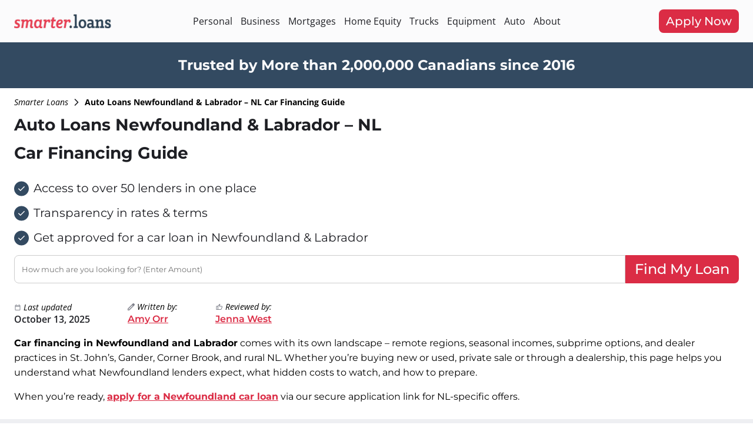

--- FILE ---
content_type: text/html; charset=UTF-8
request_url: https://smarter.loans/auto-loans/newfoundland/
body_size: 36243
content:
<!doctype html>
<html lang="en-CA">
<head><meta charset="UTF-8" /><script>if(navigator.userAgent.match(/MSIE|Internet Explorer/i)||navigator.userAgent.match(/Trident\/7\..*?rv:11/i)){var href=document.location.href;if(!href.match(/[?&]nowprocket/)){if(href.indexOf("?")==-1){if(href.indexOf("#")==-1){document.location.href=href+"?nowprocket=1"}else{document.location.href=href.replace("#","?nowprocket=1#")}}else{if(href.indexOf("#")==-1){document.location.href=href+"&nowprocket=1"}else{document.location.href=href.replace("#","&nowprocket=1#")}}}}</script><script>(()=>{class RocketLazyLoadScripts{constructor(){this.v="2.0.4",this.userEvents=["keydown","keyup","mousedown","mouseup","mousemove","mouseover","mouseout","touchmove","touchstart","touchend","touchcancel","wheel","click","dblclick","input"],this.attributeEvents=["onblur","onclick","oncontextmenu","ondblclick","onfocus","onmousedown","onmouseenter","onmouseleave","onmousemove","onmouseout","onmouseover","onmouseup","onmousewheel","onscroll","onsubmit"]}async t(){this.i(),this.o(),/iP(ad|hone)/.test(navigator.userAgent)&&this.h(),this.u(),this.l(this),this.m(),this.k(this),this.p(this),this._(),await Promise.all([this.R(),this.L()]),this.lastBreath=Date.now(),this.S(this),this.P(),this.D(),this.O(),this.M(),await this.C(this.delayedScripts.normal),await this.C(this.delayedScripts.defer),await this.C(this.delayedScripts.async),await this.T(),await this.F(),await this.j(),await this.A(),window.dispatchEvent(new Event("rocket-allScriptsLoaded")),this.everythingLoaded=!0,this.lastTouchEnd&&await new Promise(t=>setTimeout(t,500-Date.now()+this.lastTouchEnd)),this.I(),this.H(),this.U(),this.W()}i(){this.CSPIssue=sessionStorage.getItem("rocketCSPIssue"),document.addEventListener("securitypolicyviolation",t=>{this.CSPIssue||"script-src-elem"!==t.violatedDirective||"data"!==t.blockedURI||(this.CSPIssue=!0,sessionStorage.setItem("rocketCSPIssue",!0))},{isRocket:!0})}o(){window.addEventListener("pageshow",t=>{this.persisted=t.persisted,this.realWindowLoadedFired=!0},{isRocket:!0}),window.addEventListener("pagehide",()=>{this.onFirstUserAction=null},{isRocket:!0})}h(){let t;function e(e){t=e}window.addEventListener("touchstart",e,{isRocket:!0}),window.addEventListener("touchend",function i(o){o.changedTouches[0]&&t.changedTouches[0]&&Math.abs(o.changedTouches[0].pageX-t.changedTouches[0].pageX)<10&&Math.abs(o.changedTouches[0].pageY-t.changedTouches[0].pageY)<10&&o.timeStamp-t.timeStamp<200&&(window.removeEventListener("touchstart",e,{isRocket:!0}),window.removeEventListener("touchend",i,{isRocket:!0}),"INPUT"===o.target.tagName&&"text"===o.target.type||(o.target.dispatchEvent(new TouchEvent("touchend",{target:o.target,bubbles:!0})),o.target.dispatchEvent(new MouseEvent("mouseover",{target:o.target,bubbles:!0})),o.target.dispatchEvent(new PointerEvent("click",{target:o.target,bubbles:!0,cancelable:!0,detail:1,clientX:o.changedTouches[0].clientX,clientY:o.changedTouches[0].clientY})),event.preventDefault()))},{isRocket:!0})}q(t){this.userActionTriggered||("mousemove"!==t.type||this.firstMousemoveIgnored?"keyup"===t.type||"mouseover"===t.type||"mouseout"===t.type||(this.userActionTriggered=!0,this.onFirstUserAction&&this.onFirstUserAction()):this.firstMousemoveIgnored=!0),"click"===t.type&&t.preventDefault(),t.stopPropagation(),t.stopImmediatePropagation(),"touchstart"===this.lastEvent&&"touchend"===t.type&&(this.lastTouchEnd=Date.now()),"click"===t.type&&(this.lastTouchEnd=0),this.lastEvent=t.type,t.composedPath&&t.composedPath()[0].getRootNode()instanceof ShadowRoot&&(t.rocketTarget=t.composedPath()[0]),this.savedUserEvents.push(t)}u(){this.savedUserEvents=[],this.userEventHandler=this.q.bind(this),this.userEvents.forEach(t=>window.addEventListener(t,this.userEventHandler,{passive:!1,isRocket:!0})),document.addEventListener("visibilitychange",this.userEventHandler,{isRocket:!0})}U(){this.userEvents.forEach(t=>window.removeEventListener(t,this.userEventHandler,{passive:!1,isRocket:!0})),document.removeEventListener("visibilitychange",this.userEventHandler,{isRocket:!0}),this.savedUserEvents.forEach(t=>{(t.rocketTarget||t.target).dispatchEvent(new window[t.constructor.name](t.type,t))})}m(){const t="return false",e=Array.from(this.attributeEvents,t=>"data-rocket-"+t),i="["+this.attributeEvents.join("],[")+"]",o="[data-rocket-"+this.attributeEvents.join("],[data-rocket-")+"]",s=(e,i,o)=>{o&&o!==t&&(e.setAttribute("data-rocket-"+i,o),e["rocket"+i]=new Function("event",o),e.setAttribute(i,t))};new MutationObserver(t=>{for(const n of t)"attributes"===n.type&&(n.attributeName.startsWith("data-rocket-")||this.everythingLoaded?n.attributeName.startsWith("data-rocket-")&&this.everythingLoaded&&this.N(n.target,n.attributeName.substring(12)):s(n.target,n.attributeName,n.target.getAttribute(n.attributeName))),"childList"===n.type&&n.addedNodes.forEach(t=>{if(t.nodeType===Node.ELEMENT_NODE)if(this.everythingLoaded)for(const i of[t,...t.querySelectorAll(o)])for(const t of i.getAttributeNames())e.includes(t)&&this.N(i,t.substring(12));else for(const e of[t,...t.querySelectorAll(i)])for(const t of e.getAttributeNames())this.attributeEvents.includes(t)&&s(e,t,e.getAttribute(t))})}).observe(document,{subtree:!0,childList:!0,attributeFilter:[...this.attributeEvents,...e]})}I(){this.attributeEvents.forEach(t=>{document.querySelectorAll("[data-rocket-"+t+"]").forEach(e=>{this.N(e,t)})})}N(t,e){const i=t.getAttribute("data-rocket-"+e);i&&(t.setAttribute(e,i),t.removeAttribute("data-rocket-"+e))}k(t){Object.defineProperty(HTMLElement.prototype,"onclick",{get(){return this.rocketonclick||null},set(e){this.rocketonclick=e,this.setAttribute(t.everythingLoaded?"onclick":"data-rocket-onclick","this.rocketonclick(event)")}})}S(t){function e(e,i){let o=e[i];e[i]=null,Object.defineProperty(e,i,{get:()=>o,set(s){t.everythingLoaded?o=s:e["rocket"+i]=o=s}})}e(document,"onreadystatechange"),e(window,"onload"),e(window,"onpageshow");try{Object.defineProperty(document,"readyState",{get:()=>t.rocketReadyState,set(e){t.rocketReadyState=e},configurable:!0}),document.readyState="loading"}catch(t){console.log("WPRocket DJE readyState conflict, bypassing")}}l(t){this.originalAddEventListener=EventTarget.prototype.addEventListener,this.originalRemoveEventListener=EventTarget.prototype.removeEventListener,this.savedEventListeners=[],EventTarget.prototype.addEventListener=function(e,i,o){o&&o.isRocket||!t.B(e,this)&&!t.userEvents.includes(e)||t.B(e,this)&&!t.userActionTriggered||e.startsWith("rocket-")||t.everythingLoaded?t.originalAddEventListener.call(this,e,i,o):(t.savedEventListeners.push({target:this,remove:!1,type:e,func:i,options:o}),"mouseenter"!==e&&"mouseleave"!==e||t.originalAddEventListener.call(this,e,t.savedUserEvents.push,o))},EventTarget.prototype.removeEventListener=function(e,i,o){o&&o.isRocket||!t.B(e,this)&&!t.userEvents.includes(e)||t.B(e,this)&&!t.userActionTriggered||e.startsWith("rocket-")||t.everythingLoaded?t.originalRemoveEventListener.call(this,e,i,o):t.savedEventListeners.push({target:this,remove:!0,type:e,func:i,options:o})}}J(t,e){this.savedEventListeners=this.savedEventListeners.filter(i=>{let o=i.type,s=i.target||window;return e!==o||t!==s||(this.B(o,s)&&(i.type="rocket-"+o),this.$(i),!1)})}H(){EventTarget.prototype.addEventListener=this.originalAddEventListener,EventTarget.prototype.removeEventListener=this.originalRemoveEventListener,this.savedEventListeners.forEach(t=>this.$(t))}$(t){t.remove?this.originalRemoveEventListener.call(t.target,t.type,t.func,t.options):this.originalAddEventListener.call(t.target,t.type,t.func,t.options)}p(t){let e;function i(e){return t.everythingLoaded?e:e.split(" ").map(t=>"load"===t||t.startsWith("load.")?"rocket-jquery-load":t).join(" ")}function o(o){function s(e){const s=o.fn[e];o.fn[e]=o.fn.init.prototype[e]=function(){return this[0]===window&&t.userActionTriggered&&("string"==typeof arguments[0]||arguments[0]instanceof String?arguments[0]=i(arguments[0]):"object"==typeof arguments[0]&&Object.keys(arguments[0]).forEach(t=>{const e=arguments[0][t];delete arguments[0][t],arguments[0][i(t)]=e})),s.apply(this,arguments),this}}if(o&&o.fn&&!t.allJQueries.includes(o)){const e={DOMContentLoaded:[],"rocket-DOMContentLoaded":[]};for(const t in e)document.addEventListener(t,()=>{e[t].forEach(t=>t())},{isRocket:!0});o.fn.ready=o.fn.init.prototype.ready=function(i){function s(){parseInt(o.fn.jquery)>2?setTimeout(()=>i.bind(document)(o)):i.bind(document)(o)}return"function"==typeof i&&(t.realDomReadyFired?!t.userActionTriggered||t.fauxDomReadyFired?s():e["rocket-DOMContentLoaded"].push(s):e.DOMContentLoaded.push(s)),o([])},s("on"),s("one"),s("off"),t.allJQueries.push(o)}e=o}t.allJQueries=[],o(window.jQuery),Object.defineProperty(window,"jQuery",{get:()=>e,set(t){o(t)}})}P(){const t=new Map;document.write=document.writeln=function(e){const i=document.currentScript,o=document.createRange(),s=i.parentElement;let n=t.get(i);void 0===n&&(n=i.nextSibling,t.set(i,n));const c=document.createDocumentFragment();o.setStart(c,0),c.appendChild(o.createContextualFragment(e)),s.insertBefore(c,n)}}async R(){return new Promise(t=>{this.userActionTriggered?t():this.onFirstUserAction=t})}async L(){return new Promise(t=>{document.addEventListener("DOMContentLoaded",()=>{this.realDomReadyFired=!0,t()},{isRocket:!0})})}async j(){return this.realWindowLoadedFired?Promise.resolve():new Promise(t=>{window.addEventListener("load",t,{isRocket:!0})})}M(){this.pendingScripts=[];this.scriptsMutationObserver=new MutationObserver(t=>{for(const e of t)e.addedNodes.forEach(t=>{"SCRIPT"!==t.tagName||t.noModule||t.isWPRocket||this.pendingScripts.push({script:t,promise:new Promise(e=>{const i=()=>{const i=this.pendingScripts.findIndex(e=>e.script===t);i>=0&&this.pendingScripts.splice(i,1),e()};t.addEventListener("load",i,{isRocket:!0}),t.addEventListener("error",i,{isRocket:!0}),setTimeout(i,1e3)})})})}),this.scriptsMutationObserver.observe(document,{childList:!0,subtree:!0})}async F(){await this.X(),this.pendingScripts.length?(await this.pendingScripts[0].promise,await this.F()):this.scriptsMutationObserver.disconnect()}D(){this.delayedScripts={normal:[],async:[],defer:[]},document.querySelectorAll("script[type$=rocketlazyloadscript]").forEach(t=>{t.hasAttribute("data-rocket-src")?t.hasAttribute("async")&&!1!==t.async?this.delayedScripts.async.push(t):t.hasAttribute("defer")&&!1!==t.defer||"module"===t.getAttribute("data-rocket-type")?this.delayedScripts.defer.push(t):this.delayedScripts.normal.push(t):this.delayedScripts.normal.push(t)})}async _(){await this.L();let t=[];document.querySelectorAll("script[type$=rocketlazyloadscript][data-rocket-src]").forEach(e=>{let i=e.getAttribute("data-rocket-src");if(i&&!i.startsWith("data:")){i.startsWith("//")&&(i=location.protocol+i);try{const o=new URL(i).origin;o!==location.origin&&t.push({src:o,crossOrigin:e.crossOrigin||"module"===e.getAttribute("data-rocket-type")})}catch(t){}}}),t=[...new Map(t.map(t=>[JSON.stringify(t),t])).values()],this.Y(t,"preconnect")}async G(t){if(await this.K(),!0!==t.noModule||!("noModule"in HTMLScriptElement.prototype))return new Promise(e=>{let i;function o(){(i||t).setAttribute("data-rocket-status","executed"),e()}try{if(navigator.userAgent.includes("Firefox/")||""===navigator.vendor||this.CSPIssue)i=document.createElement("script"),[...t.attributes].forEach(t=>{let e=t.nodeName;"type"!==e&&("data-rocket-type"===e&&(e="type"),"data-rocket-src"===e&&(e="src"),i.setAttribute(e,t.nodeValue))}),t.text&&(i.text=t.text),t.nonce&&(i.nonce=t.nonce),i.hasAttribute("src")?(i.addEventListener("load",o,{isRocket:!0}),i.addEventListener("error",()=>{i.setAttribute("data-rocket-status","failed-network"),e()},{isRocket:!0}),setTimeout(()=>{i.isConnected||e()},1)):(i.text=t.text,o()),i.isWPRocket=!0,t.parentNode.replaceChild(i,t);else{const i=t.getAttribute("data-rocket-type"),s=t.getAttribute("data-rocket-src");i?(t.type=i,t.removeAttribute("data-rocket-type")):t.removeAttribute("type"),t.addEventListener("load",o,{isRocket:!0}),t.addEventListener("error",i=>{this.CSPIssue&&i.target.src.startsWith("data:")?(console.log("WPRocket: CSP fallback activated"),t.removeAttribute("src"),this.G(t).then(e)):(t.setAttribute("data-rocket-status","failed-network"),e())},{isRocket:!0}),s?(t.fetchPriority="high",t.removeAttribute("data-rocket-src"),t.src=s):t.src="data:text/javascript;base64,"+window.btoa(unescape(encodeURIComponent(t.text)))}}catch(i){t.setAttribute("data-rocket-status","failed-transform"),e()}});t.setAttribute("data-rocket-status","skipped")}async C(t){const e=t.shift();return e?(e.isConnected&&await this.G(e),this.C(t)):Promise.resolve()}O(){this.Y([...this.delayedScripts.normal,...this.delayedScripts.defer,...this.delayedScripts.async],"preload")}Y(t,e){this.trash=this.trash||[];let i=!0;var o=document.createDocumentFragment();t.forEach(t=>{const s=t.getAttribute&&t.getAttribute("data-rocket-src")||t.src;if(s&&!s.startsWith("data:")){const n=document.createElement("link");n.href=s,n.rel=e,"preconnect"!==e&&(n.as="script",n.fetchPriority=i?"high":"low"),t.getAttribute&&"module"===t.getAttribute("data-rocket-type")&&(n.crossOrigin=!0),t.crossOrigin&&(n.crossOrigin=t.crossOrigin),t.integrity&&(n.integrity=t.integrity),t.nonce&&(n.nonce=t.nonce),o.appendChild(n),this.trash.push(n),i=!1}}),document.head.appendChild(o)}W(){this.trash.forEach(t=>t.remove())}async T(){try{document.readyState="interactive"}catch(t){}this.fauxDomReadyFired=!0;try{await this.K(),this.J(document,"readystatechange"),document.dispatchEvent(new Event("rocket-readystatechange")),await this.K(),document.rocketonreadystatechange&&document.rocketonreadystatechange(),await this.K(),this.J(document,"DOMContentLoaded"),document.dispatchEvent(new Event("rocket-DOMContentLoaded")),await this.K(),this.J(window,"DOMContentLoaded"),window.dispatchEvent(new Event("rocket-DOMContentLoaded"))}catch(t){console.error(t)}}async A(){try{document.readyState="complete"}catch(t){}try{await this.K(),this.J(document,"readystatechange"),document.dispatchEvent(new Event("rocket-readystatechange")),await this.K(),document.rocketonreadystatechange&&document.rocketonreadystatechange(),await this.K(),this.J(window,"load"),window.dispatchEvent(new Event("rocket-load")),await this.K(),window.rocketonload&&window.rocketonload(),await this.K(),this.allJQueries.forEach(t=>t(window).trigger("rocket-jquery-load")),await this.K(),this.J(window,"pageshow");const t=new Event("rocket-pageshow");t.persisted=this.persisted,window.dispatchEvent(t),await this.K(),window.rocketonpageshow&&window.rocketonpageshow({persisted:this.persisted})}catch(t){console.error(t)}}async K(){Date.now()-this.lastBreath>45&&(await this.X(),this.lastBreath=Date.now())}async X(){return document.hidden?new Promise(t=>setTimeout(t)):new Promise(t=>requestAnimationFrame(t))}B(t,e){return e===document&&"readystatechange"===t||(e===document&&"DOMContentLoaded"===t||(e===window&&"DOMContentLoaded"===t||(e===window&&"load"===t||e===window&&"pageshow"===t)))}static run(){(new RocketLazyLoadScripts).t()}}RocketLazyLoadScripts.run()})();</script>
    
    
    <meta http-equiv="X-UA-Compatible" content="IE=edge">
    <meta name="viewport" content="width=device-width, initial-scale=1.0">
    <title>
        Car Loans Newfoundland - Auto Financing in Newfoundland &amp; Labrador    </title>
<link data-rocket-prefetch href="https://cdn.taboola.com" rel="dns-prefetch">
<link data-rocket-prefetch href="https://analytics.tiktok.com" rel="dns-prefetch">
<link data-rocket-prefetch href="https://connect.facebook.net" rel="dns-prefetch">
<link data-rocket-prefetch href="https://www.google-analytics.com" rel="dns-prefetch">
<link data-rocket-prefetch href="https://www.googletagmanager.com" rel="dns-prefetch">
<link data-rocket-prefetch href="https://smarterloans.b-cdn.net" rel="dns-prefetch">
<link data-rocket-prefetch href="https://googleads.g.doubleclick.net" rel="dns-prefetch"><link rel="preload" data-rocket-preload as="image" href="https://smarterloans.b-cdn.net/wp-content/themes/smarter-loan-new/img/logo.webp" fetchpriority="high">
    <meta name='robots' content='index, follow, max-image-preview:large, max-snippet:-1, max-video-preview:-1' />

	<!-- This site is optimized with the Yoast SEO Premium plugin v26.6 (Yoast SEO v26.7) - https://yoast.com/wordpress/plugins/seo/ -->
	<meta name="description" content="Explore car loan options in Newfoundland. Learn about interest rates in NL, provincial registration, rural financing, used car loans, and how to qualify. Apply for a Newfoundland auto loan now." />
	<link rel="canonical" href="https://smarter.loans/auto-loans/newfoundland/" />
	<meta property="og:locale" content="en_US" />
	<meta property="og:type" content="article" />
	<meta property="og:title" content="Auto Loans Newfoundland &amp; Labrador - NL Car Financing Guide" />
	<meta property="og:url" content="https://smarter.loans/auto-loans/newfoundland/" />
	<meta property="og:site_name" content="Smarter Loans" />
	<meta property="article:publisher" content="https://www.facebook.com/SmarterLoansCanada/" />
	<meta property="article:modified_time" content="2025-10-13T17:52:14+00:00" />
	<meta property="og:image" content="https://smarterloans.b-cdn.net/wp-content/uploads/smarter-loans.sm_.jpeg" />
	<meta property="og:image:width" content="1200" />
	<meta property="og:image:height" content="675" />
	<meta property="og:image:type" content="image/jpeg" />
	<meta name="twitter:card" content="summary_large_image" />
	<meta name="twitter:site" content="@Smarter_Loans" />
	<meta name="twitter:label1" content="Est. reading time" />
	<meta name="twitter:data1" content="1 minute" />
	<script type="application/ld+json" class="yoast-schema-graph">{"@context":"https://schema.org","@graph":[{"@type":"WebPage","@id":"https://smarter.loans/auto-loans/newfoundland/","url":"https://smarter.loans/auto-loans/newfoundland/","name":"Car Loans Newfoundland - Auto Financing in Newfoundland & Labrador","isPartOf":{"@id":"https://smarter.loans/#website"},"datePublished":"2017-07-08T06:25:38+00:00","dateModified":"2025-10-13T17:52:14+00:00","description":"Explore car loan options in Newfoundland. Learn about interest rates in NL, provincial registration, rural financing, used car loans, and how to qualify. Apply for a Newfoundland auto loan now.","breadcrumb":{"@id":"https://smarter.loans/auto-loans/newfoundland/#breadcrumb"},"inLanguage":"en-CA","potentialAction":[{"@type":"ReadAction","target":["https://smarter.loans/auto-loans/newfoundland/"]}]},{"@type":"BreadcrumbList","@id":"https://smarter.loans/auto-loans/newfoundland/#breadcrumb","itemListElement":[{"@type":"ListItem","position":1,"name":"Car Loans","item":"https://smarter.loans/auto-loans/"},{"@type":"ListItem","position":2,"name":"Auto Loans Newfoundland &#038; Labrador &#8211; NL Car Financing Guide"}]},{"@type":"WebSite","@id":"https://smarter.loans/#website","url":"https://smarter.loans/","name":"Smarter Loans","description":"","potentialAction":[{"@type":"SearchAction","target":{"@type":"EntryPoint","urlTemplate":"https://smarter.loans/?s={search_term_string}"},"query-input":{"@type":"PropertyValueSpecification","valueRequired":true,"valueName":"search_term_string"}}],"inLanguage":"en-CA"}]}</script>
	<!-- / Yoast SEO Premium plugin. -->



<!--BEGIN: TRACKING CODE MANAGER (v2.5.0) BY INTELLYWP.COM IN HEAD//-->
<!-- Google Tag Manager -->
<script>(function(w,d,s,l,i){w[l]=w[l]||[];w[l].push({'gtm.start':
new Date().getTime(),event:'gtm.js'});var f=d.getElementsByTagName(s)[0],
j=d.createElement(s),dl=l!='dataLayer'?'&l='+l:'';j.async=true;j.src=
'https://www.googletagmanager.com/gtm.js?id='+i+dl;f.parentNode.insertBefore(j,f);
})(window,document,'script','dataLayer','GTM-WG4SGM');</script>
<!-- End Google Tag Manager -->
<script type="rocketlazyloadscript">
!function (w, d, t) {
  w.TiktokAnalyticsObject=t;var ttq=w[t]=w[t]||[];ttq.methods=["page","track","identify","instances","debug","on","off","once","ready","alias","group","enableCookie","disableCookie"],ttq.setAndDefer=function(t,e){t[e]=function(){t.push([e].concat(Array.prototype.slice.call(arguments,0)))}};for(var i=0;i<ttq.methods.length;i++)ttq.setAndDefer(ttq,ttq.methods[i]);ttq.instance=function(t){for(var e=ttq._i[t]||[],n=0;n<ttq.methods.length;n++)ttq.setAndDefer(e,ttq.methods[n]);return e},ttq.load=function(e,n){var i="https://analytics.tiktok.com/i18n/pixel/events.js";ttq._i=ttq._i||{},ttq._i[e]=[],ttq._i[e]._u=i,ttq._t=ttq._t||{},ttq._t[e]=+new Date,ttq._o=ttq._o||{},ttq._o[e]=n||{};var o=document.createElement("script");o.type="text/javascript",o.async=!0,o.src=i+"?sdkid="+e+"&lib="+t;var a=document.getElementsByTagName("script")[0];a.parentNode.insertBefore(o,a)};

  ttq.load('C0QI2AHURMH959SBNRJ0');
  ttq.page();
}(window, document, 'ttq');
</script>
<!--END: https://wordpress.org/plugins/tracking-code-manager IN HEAD//--><style id='wp-img-auto-sizes-contain-inline-css' type='text/css'>
img:is([sizes=auto i],[sizes^="auto," i]){contain-intrinsic-size:3000px 1500px}
/*# sourceURL=wp-img-auto-sizes-contain-inline-css */
</style>
<style id='wp-block-library-inline-css' type='text/css'>
:root{--wp-block-synced-color:#7a00df;--wp-block-synced-color--rgb:122,0,223;--wp-bound-block-color:var(--wp-block-synced-color);--wp-editor-canvas-background:#ddd;--wp-admin-theme-color:#007cba;--wp-admin-theme-color--rgb:0,124,186;--wp-admin-theme-color-darker-10:#006ba1;--wp-admin-theme-color-darker-10--rgb:0,107,160.5;--wp-admin-theme-color-darker-20:#005a87;--wp-admin-theme-color-darker-20--rgb:0,90,135;--wp-admin-border-width-focus:2px}@media (min-resolution:192dpi){:root{--wp-admin-border-width-focus:1.5px}}.wp-element-button{cursor:pointer}:root .has-very-light-gray-background-color{background-color:#eee}:root .has-very-dark-gray-background-color{background-color:#313131}:root .has-very-light-gray-color{color:#eee}:root .has-very-dark-gray-color{color:#313131}:root .has-vivid-green-cyan-to-vivid-cyan-blue-gradient-background{background:linear-gradient(135deg,#00d084,#0693e3)}:root .has-purple-crush-gradient-background{background:linear-gradient(135deg,#34e2e4,#4721fb 50%,#ab1dfe)}:root .has-hazy-dawn-gradient-background{background:linear-gradient(135deg,#faaca8,#dad0ec)}:root .has-subdued-olive-gradient-background{background:linear-gradient(135deg,#fafae1,#67a671)}:root .has-atomic-cream-gradient-background{background:linear-gradient(135deg,#fdd79a,#004a59)}:root .has-nightshade-gradient-background{background:linear-gradient(135deg,#330968,#31cdcf)}:root .has-midnight-gradient-background{background:linear-gradient(135deg,#020381,#2874fc)}:root{--wp--preset--font-size--normal:16px;--wp--preset--font-size--huge:42px}.has-regular-font-size{font-size:1em}.has-larger-font-size{font-size:2.625em}.has-normal-font-size{font-size:var(--wp--preset--font-size--normal)}.has-huge-font-size{font-size:var(--wp--preset--font-size--huge)}.has-text-align-center{text-align:center}.has-text-align-left{text-align:left}.has-text-align-right{text-align:right}.has-fit-text{white-space:nowrap!important}#end-resizable-editor-section{display:none}.aligncenter{clear:both}.items-justified-left{justify-content:flex-start}.items-justified-center{justify-content:center}.items-justified-right{justify-content:flex-end}.items-justified-space-between{justify-content:space-between}.screen-reader-text{border:0;clip-path:inset(50%);height:1px;margin:-1px;overflow:hidden;padding:0;position:absolute;width:1px;word-wrap:normal!important}.screen-reader-text:focus{background-color:#ddd;clip-path:none;color:#444;display:block;font-size:1em;height:auto;left:5px;line-height:normal;padding:15px 23px 14px;text-decoration:none;top:5px;width:auto;z-index:100000}html :where(.has-border-color){border-style:solid}html :where([style*=border-top-color]){border-top-style:solid}html :where([style*=border-right-color]){border-right-style:solid}html :where([style*=border-bottom-color]){border-bottom-style:solid}html :where([style*=border-left-color]){border-left-style:solid}html :where([style*=border-width]){border-style:solid}html :where([style*=border-top-width]){border-top-style:solid}html :where([style*=border-right-width]){border-right-style:solid}html :where([style*=border-bottom-width]){border-bottom-style:solid}html :where([style*=border-left-width]){border-left-style:solid}html :where(img[class*=wp-image-]){height:auto;max-width:100%}:where(figure){margin:0 0 1em}html :where(.is-position-sticky){--wp-admin--admin-bar--position-offset:var(--wp-admin--admin-bar--height,0px)}@media screen and (max-width:600px){html :where(.is-position-sticky){--wp-admin--admin-bar--position-offset:0px}}

/*# sourceURL=wp-block-library-inline-css */
</style><style id='global-styles-inline-css' type='text/css'>
:root{--wp--preset--aspect-ratio--square: 1;--wp--preset--aspect-ratio--4-3: 4/3;--wp--preset--aspect-ratio--3-4: 3/4;--wp--preset--aspect-ratio--3-2: 3/2;--wp--preset--aspect-ratio--2-3: 2/3;--wp--preset--aspect-ratio--16-9: 16/9;--wp--preset--aspect-ratio--9-16: 9/16;--wp--preset--color--black: #000000;--wp--preset--color--cyan-bluish-gray: #abb8c3;--wp--preset--color--white: #ffffff;--wp--preset--color--pale-pink: #f78da7;--wp--preset--color--vivid-red: #cf2e2e;--wp--preset--color--luminous-vivid-orange: #ff6900;--wp--preset--color--luminous-vivid-amber: #fcb900;--wp--preset--color--light-green-cyan: #7bdcb5;--wp--preset--color--vivid-green-cyan: #00d084;--wp--preset--color--pale-cyan-blue: #8ed1fc;--wp--preset--color--vivid-cyan-blue: #0693e3;--wp--preset--color--vivid-purple: #9b51e0;--wp--preset--gradient--vivid-cyan-blue-to-vivid-purple: linear-gradient(135deg,rgb(6,147,227) 0%,rgb(155,81,224) 100%);--wp--preset--gradient--light-green-cyan-to-vivid-green-cyan: linear-gradient(135deg,rgb(122,220,180) 0%,rgb(0,208,130) 100%);--wp--preset--gradient--luminous-vivid-amber-to-luminous-vivid-orange: linear-gradient(135deg,rgb(252,185,0) 0%,rgb(255,105,0) 100%);--wp--preset--gradient--luminous-vivid-orange-to-vivid-red: linear-gradient(135deg,rgb(255,105,0) 0%,rgb(207,46,46) 100%);--wp--preset--gradient--very-light-gray-to-cyan-bluish-gray: linear-gradient(135deg,rgb(238,238,238) 0%,rgb(169,184,195) 100%);--wp--preset--gradient--cool-to-warm-spectrum: linear-gradient(135deg,rgb(74,234,220) 0%,rgb(151,120,209) 20%,rgb(207,42,186) 40%,rgb(238,44,130) 60%,rgb(251,105,98) 80%,rgb(254,248,76) 100%);--wp--preset--gradient--blush-light-purple: linear-gradient(135deg,rgb(255,206,236) 0%,rgb(152,150,240) 100%);--wp--preset--gradient--blush-bordeaux: linear-gradient(135deg,rgb(254,205,165) 0%,rgb(254,45,45) 50%,rgb(107,0,62) 100%);--wp--preset--gradient--luminous-dusk: linear-gradient(135deg,rgb(255,203,112) 0%,rgb(199,81,192) 50%,rgb(65,88,208) 100%);--wp--preset--gradient--pale-ocean: linear-gradient(135deg,rgb(255,245,203) 0%,rgb(182,227,212) 50%,rgb(51,167,181) 100%);--wp--preset--gradient--electric-grass: linear-gradient(135deg,rgb(202,248,128) 0%,rgb(113,206,126) 100%);--wp--preset--gradient--midnight: linear-gradient(135deg,rgb(2,3,129) 0%,rgb(40,116,252) 100%);--wp--preset--font-size--small: 13px;--wp--preset--font-size--medium: 20px;--wp--preset--font-size--large: 36px;--wp--preset--font-size--x-large: 42px;--wp--preset--spacing--20: 0.44rem;--wp--preset--spacing--30: 0.67rem;--wp--preset--spacing--40: 1rem;--wp--preset--spacing--50: 1.5rem;--wp--preset--spacing--60: 2.25rem;--wp--preset--spacing--70: 3.38rem;--wp--preset--spacing--80: 5.06rem;--wp--preset--shadow--natural: 6px 6px 9px rgba(0, 0, 0, 0.2);--wp--preset--shadow--deep: 12px 12px 50px rgba(0, 0, 0, 0.4);--wp--preset--shadow--sharp: 6px 6px 0px rgba(0, 0, 0, 0.2);--wp--preset--shadow--outlined: 6px 6px 0px -3px rgb(255, 255, 255), 6px 6px rgb(0, 0, 0);--wp--preset--shadow--crisp: 6px 6px 0px rgb(0, 0, 0);}:where(.is-layout-flex){gap: 0.5em;}:where(.is-layout-grid){gap: 0.5em;}body .is-layout-flex{display: flex;}.is-layout-flex{flex-wrap: wrap;align-items: center;}.is-layout-flex > :is(*, div){margin: 0;}body .is-layout-grid{display: grid;}.is-layout-grid > :is(*, div){margin: 0;}:where(.wp-block-columns.is-layout-flex){gap: 2em;}:where(.wp-block-columns.is-layout-grid){gap: 2em;}:where(.wp-block-post-template.is-layout-flex){gap: 1.25em;}:where(.wp-block-post-template.is-layout-grid){gap: 1.25em;}.has-black-color{color: var(--wp--preset--color--black) !important;}.has-cyan-bluish-gray-color{color: var(--wp--preset--color--cyan-bluish-gray) !important;}.has-white-color{color: var(--wp--preset--color--white) !important;}.has-pale-pink-color{color: var(--wp--preset--color--pale-pink) !important;}.has-vivid-red-color{color: var(--wp--preset--color--vivid-red) !important;}.has-luminous-vivid-orange-color{color: var(--wp--preset--color--luminous-vivid-orange) !important;}.has-luminous-vivid-amber-color{color: var(--wp--preset--color--luminous-vivid-amber) !important;}.has-light-green-cyan-color{color: var(--wp--preset--color--light-green-cyan) !important;}.has-vivid-green-cyan-color{color: var(--wp--preset--color--vivid-green-cyan) !important;}.has-pale-cyan-blue-color{color: var(--wp--preset--color--pale-cyan-blue) !important;}.has-vivid-cyan-blue-color{color: var(--wp--preset--color--vivid-cyan-blue) !important;}.has-vivid-purple-color{color: var(--wp--preset--color--vivid-purple) !important;}.has-black-background-color{background-color: var(--wp--preset--color--black) !important;}.has-cyan-bluish-gray-background-color{background-color: var(--wp--preset--color--cyan-bluish-gray) !important;}.has-white-background-color{background-color: var(--wp--preset--color--white) !important;}.has-pale-pink-background-color{background-color: var(--wp--preset--color--pale-pink) !important;}.has-vivid-red-background-color{background-color: var(--wp--preset--color--vivid-red) !important;}.has-luminous-vivid-orange-background-color{background-color: var(--wp--preset--color--luminous-vivid-orange) !important;}.has-luminous-vivid-amber-background-color{background-color: var(--wp--preset--color--luminous-vivid-amber) !important;}.has-light-green-cyan-background-color{background-color: var(--wp--preset--color--light-green-cyan) !important;}.has-vivid-green-cyan-background-color{background-color: var(--wp--preset--color--vivid-green-cyan) !important;}.has-pale-cyan-blue-background-color{background-color: var(--wp--preset--color--pale-cyan-blue) !important;}.has-vivid-cyan-blue-background-color{background-color: var(--wp--preset--color--vivid-cyan-blue) !important;}.has-vivid-purple-background-color{background-color: var(--wp--preset--color--vivid-purple) !important;}.has-black-border-color{border-color: var(--wp--preset--color--black) !important;}.has-cyan-bluish-gray-border-color{border-color: var(--wp--preset--color--cyan-bluish-gray) !important;}.has-white-border-color{border-color: var(--wp--preset--color--white) !important;}.has-pale-pink-border-color{border-color: var(--wp--preset--color--pale-pink) !important;}.has-vivid-red-border-color{border-color: var(--wp--preset--color--vivid-red) !important;}.has-luminous-vivid-orange-border-color{border-color: var(--wp--preset--color--luminous-vivid-orange) !important;}.has-luminous-vivid-amber-border-color{border-color: var(--wp--preset--color--luminous-vivid-amber) !important;}.has-light-green-cyan-border-color{border-color: var(--wp--preset--color--light-green-cyan) !important;}.has-vivid-green-cyan-border-color{border-color: var(--wp--preset--color--vivid-green-cyan) !important;}.has-pale-cyan-blue-border-color{border-color: var(--wp--preset--color--pale-cyan-blue) !important;}.has-vivid-cyan-blue-border-color{border-color: var(--wp--preset--color--vivid-cyan-blue) !important;}.has-vivid-purple-border-color{border-color: var(--wp--preset--color--vivid-purple) !important;}.has-vivid-cyan-blue-to-vivid-purple-gradient-background{background: var(--wp--preset--gradient--vivid-cyan-blue-to-vivid-purple) !important;}.has-light-green-cyan-to-vivid-green-cyan-gradient-background{background: var(--wp--preset--gradient--light-green-cyan-to-vivid-green-cyan) !important;}.has-luminous-vivid-amber-to-luminous-vivid-orange-gradient-background{background: var(--wp--preset--gradient--luminous-vivid-amber-to-luminous-vivid-orange) !important;}.has-luminous-vivid-orange-to-vivid-red-gradient-background{background: var(--wp--preset--gradient--luminous-vivid-orange-to-vivid-red) !important;}.has-very-light-gray-to-cyan-bluish-gray-gradient-background{background: var(--wp--preset--gradient--very-light-gray-to-cyan-bluish-gray) !important;}.has-cool-to-warm-spectrum-gradient-background{background: var(--wp--preset--gradient--cool-to-warm-spectrum) !important;}.has-blush-light-purple-gradient-background{background: var(--wp--preset--gradient--blush-light-purple) !important;}.has-blush-bordeaux-gradient-background{background: var(--wp--preset--gradient--blush-bordeaux) !important;}.has-luminous-dusk-gradient-background{background: var(--wp--preset--gradient--luminous-dusk) !important;}.has-pale-ocean-gradient-background{background: var(--wp--preset--gradient--pale-ocean) !important;}.has-electric-grass-gradient-background{background: var(--wp--preset--gradient--electric-grass) !important;}.has-midnight-gradient-background{background: var(--wp--preset--gradient--midnight) !important;}.has-small-font-size{font-size: var(--wp--preset--font-size--small) !important;}.has-medium-font-size{font-size: var(--wp--preset--font-size--medium) !important;}.has-large-font-size{font-size: var(--wp--preset--font-size--large) !important;}.has-x-large-font-size{font-size: var(--wp--preset--font-size--x-large) !important;}
/*# sourceURL=global-styles-inline-css */
</style>

<style id='classic-theme-styles-inline-css' type='text/css'>
/*! This file is auto-generated */
.wp-block-button__link{color:#fff;background-color:#32373c;border-radius:9999px;box-shadow:none;text-decoration:none;padding:calc(.667em + 2px) calc(1.333em + 2px);font-size:1.125em}.wp-block-file__button{background:#32373c;color:#fff;text-decoration:none}
/*# sourceURL=/wp-includes/css/classic-themes.min.css */
</style>
<link data-minify="1" rel='stylesheet' id='mpp_gutenberg-css' href='https://smarterloans.b-cdn.net/wp-content/cache/min/1/wp-content/plugins/metronet-profile-picture/dist/blocks.style.build.css?ver=1768827804' type='text/css' media='all' />
<link data-minify="1" rel='stylesheet' id='fc-form-css-css' href='https://smarterloans.b-cdn.net/wp-content/cache/background-css/1/smarterloans.b-cdn.net/wp-content/cache/min/1/wp-content/plugins/formcraft3211/assets/css/form.min.css?ver=1768827804&wpr_t=1769180254' type='text/css' media='all' />
<link data-minify="1" rel='stylesheet' id='sl-custom-css-css' href='https://smarterloans.b-cdn.net/wp-content/cache/min/1/wp-content/plugins/sl-custom/css/custom.css?ver=1768827804' type='text/css' media='all' />
<link data-minify="1" rel='stylesheet' id='grw-public-main-css-css' href='https://smarterloans.b-cdn.net/wp-content/cache/min/1/wp-content/plugins/widget-google-reviews/assets/css/public-main.css?ver=1768827804' type='text/css' media='all' />
<link data-minify="1" rel='stylesheet' id='js_composer_front-css' href='https://smarterloans.b-cdn.net/wp-content/cache/background-css/1/smarterloans.b-cdn.net/wp-content/cache/min/1/wp-content/plugins/js_composer/assets/css/js_composer.min.css?ver=1768827810&wpr_t=1769180254' type='text/css' media='all' />
<link data-minify="1" rel='stylesheet' id='js_composer_custom_css-css' href='https://smarterloans.b-cdn.net/wp-content/cache/min/1/wp-content/uploads/js_composer/custom.css?ver=1768827804' type='text/css' media='all' />
<link data-minify="1" rel='stylesheet' id='main-slick-style-css' href='https://smarterloans.b-cdn.net/wp-content/cache/min/1/wp-content/themes/smarter-loan-new/css/slick.css?ver=1768827804' type='text/css' media='all' />
<link data-minify="1" rel='stylesheet' id='main-slick-theme-style-css' href='https://smarterloans.b-cdn.net/wp-content/cache/background-css/1/smarterloans.b-cdn.net/wp-content/cache/min/1/wp-content/themes/smarter-loan-new/css/slick-theme.css?ver=1768827804&wpr_t=1769180254' type='text/css' media='all' />
<link data-minify="1" rel='stylesheet' id='main-style-css' href='https://smarterloans.b-cdn.net/wp-content/cache/background-css/1/smarterloans.b-cdn.net/wp-content/cache/min/1/wp-content/themes/smarter-loan-new/css/style.css?ver=1768827804&wpr_t=1769180254' type='text/css' media='all' />
<link data-minify="1" rel='stylesheet' id='bsf-Defaults-css' href='https://smarterloans.b-cdn.net/wp-content/cache/min/1/wp-content/uploads/smile_fonts/Defaults/Defaults.css?ver=1768827804' type='text/css' media='all' />
<style id='rocket-lazyload-inline-css' type='text/css'>
.rll-youtube-player{position:relative;padding-bottom:56.23%;height:0;overflow:hidden;max-width:100%;}.rll-youtube-player:focus-within{outline: 2px solid currentColor;outline-offset: 5px;}.rll-youtube-player iframe{position:absolute;top:0;left:0;width:100%;height:100%;z-index:100;background:0 0}.rll-youtube-player img{bottom:0;display:block;left:0;margin:auto;max-width:100%;width:100%;position:absolute;right:0;top:0;border:none;height:auto;-webkit-transition:.4s all;-moz-transition:.4s all;transition:.4s all}.rll-youtube-player img:hover{-webkit-filter:brightness(75%)}.rll-youtube-player .play{height:100%;width:100%;left:0;top:0;position:absolute;background:var(--wpr-bg-f58a4d60-9515-447d-af45-afef841ef5de) no-repeat center;background-color: transparent !important;cursor:pointer;border:none;}
/*# sourceURL=rocket-lazyload-inline-css */
</style>
<script type="rocketlazyloadscript" data-rocket-type="text/javascript" data-rocket-src="https://smarterloans.b-cdn.net/wp-includes/js/jquery/jquery.min.js?ver=3.7.1" id="jquery-core-js" data-rocket-defer defer></script>
<script type="rocketlazyloadscript" data-rocket-type="text/javascript" data-rocket-src="https://smarterloans.b-cdn.net/wp-includes/js/jquery/jquery-migrate.min.js?ver=3.4.1" id="jquery-migrate-js" data-rocket-defer defer></script>
<script type="text/javascript" id="file_uploads_nfpluginsettings-js-extra">
/* <![CDATA[ */
var params = {"clearLogRestUrl":"https://smarter.loans/wp-json/nf-file-uploads/debug-log/delete-all","clearLogButtonId":"file_uploads_clear_debug_logger","downloadLogRestUrl":"https://smarter.loans/wp-json/nf-file-uploads/debug-log/get-all","downloadLogButtonId":"file_uploads_download_debug_logger"};
//# sourceURL=file_uploads_nfpluginsettings-js-extra
/* ]]> */
</script>
<script type="rocketlazyloadscript" data-minify="1" data-rocket-type="text/javascript" data-rocket-src="https://smarterloans.b-cdn.net/wp-content/cache/min/1/wp-content/plugins/ninja-forms-uploads/assets/js/nfpluginsettings.js?ver=1768827804" id="file_uploads_nfpluginsettings-js" data-rocket-defer defer></script>
<script type="rocketlazyloadscript" data-minify="1" data-rocket-type="text/javascript" defer="defer" data-rocket-src="https://smarterloans.b-cdn.net/wp-content/cache/min/1/wp-content/plugins/widget-google-reviews/assets/js/public-main.js?ver=1768827804" id="grw-public-main-js-js"></script>
<meta name="generator" content="Powered by WPBakery Page Builder - drag and drop page builder for WordPress."/>
<noscript><style> .wpb_animate_when_almost_visible { opacity: 1; }</style></noscript><noscript><style id="rocket-lazyload-nojs-css">.rll-youtube-player, [data-lazy-src]{display:none !important;}</style></noscript>    
    
    <link rel="stylesheet" href="https://smarterloans.b-cdn.net/wp-content/cache/fonts/1/google-fonts/css/7/4/2/058e232681192a587f8fea3807fd3.css" data-wpr-hosted-gf-parameters="family=Montserrat:ital,wght@0,100..900;1,100..900&family=Open+Sans:ital,wght@0,300..800;1,300..800&display=swap"/>
    <script type="rocketlazyloadscript" data-minify="1" data-rocket-src="https://smarterloans.b-cdn.net/wp-content/cache/min/1/jquery-3.7.1.js?ver=1768827804" crossorigin="anonymous" data-rocket-defer defer></script>
    <link rel="icon" href="https://smarterloans.b-cdn.net/wp-content/themes/smarter-loan-new/images/badge-2.png" type="image/png" sizes="16x16">
    <style id="rocket-lazyrender-inline-css">[data-wpr-lazyrender] {content-visibility: auto;}</style><style id="wpr-lazyload-bg-container"></style><style id="wpr-lazyload-bg-exclusion"></style>
<noscript>
<style id="wpr-lazyload-bg-nostyle">.formcraft-css select{--wpr-bg-4a6641c0-3a6a-4930-a67f-b13b472892a6: url('https://smarterloans.b-cdn.net/wp-content/plugins/formcraft3211/assets/images/select-icon.png');}html .formcraft-css .fc-form .form-element .emails-cover input{--wpr-bg-2d7374f0-3fde-4e89-bfed-88b38a464f7e: url('https://smarterloans.b-cdn.net/wp-content/plugins/formcraft3211/assets/images/email-icon.png');}html .formcraft-css .fc-form .form-element .star-cover label>div{--wpr-bg-210a2600-02ec-4960-a722-d2d776660ebe: url('https://smarterloans.b-cdn.net/wp-content/plugins/formcraft3211/assets/images/star.png');}.wpb_address_book i.icon,option.wpb_address_book{--wpr-bg-9364cde2-5baf-4914-a2ab-581f7bfd9d93: url('https://smarterloans.b-cdn.net/wp-content/plugins/js_composer/assets/images/icons/address-book.png');}.wpb_alarm_clock i.icon,option.wpb_alarm_clock{--wpr-bg-a5f0d934-9eb8-4dea-8359-64198713d417: url('https://smarterloans.b-cdn.net/wp-content/plugins/js_composer/assets/images/icons/alarm-clock.png');}.wpb_anchor i.icon,option.wpb_anchor{--wpr-bg-dc80de05-6eaa-4710-9276-a8afa52ec058: url('https://smarterloans.b-cdn.net/wp-content/plugins/js_composer/assets/images/icons/anchor.png');}.wpb_application_image i.icon,option.wpb_application_image{--wpr-bg-644d3c2e-6969-4fee-a151-6b24a27e6bbe: url('https://smarterloans.b-cdn.net/wp-content/plugins/js_composer/assets/images/icons/application-image.png');}.wpb_arrow i.icon,option.wpb_arrow{--wpr-bg-fbfa23e9-fdb3-4e25-8c72-2fca14718f01: url('https://smarterloans.b-cdn.net/wp-content/plugins/js_composer/assets/images/icons/arrow.png');}.wpb_asterisk i.icon,option.wpb_asterisk{--wpr-bg-00e431cf-fc73-4fae-9517-ddd17a29a4be: url('https://smarterloans.b-cdn.net/wp-content/plugins/js_composer/assets/images/icons/asterisk.png');}.wpb_hammer i.icon,option.wpb_hammer{--wpr-bg-b3f1e8eb-7d8f-4ca5-b568-c6275c392ce3: url('https://smarterloans.b-cdn.net/wp-content/plugins/js_composer/assets/images/icons/auction-hammer.png');}.wpb_balloon i.icon,option.wpb_balloon{--wpr-bg-c7306482-3de5-4f95-b13d-cde234585732: url('https://smarterloans.b-cdn.net/wp-content/plugins/js_composer/assets/images/icons/balloon.png');}.wpb_balloon_buzz i.icon,option.wpb_balloon_buzz{--wpr-bg-309205c4-d6c1-4381-b31d-d62bf3a6bf48: url('https://smarterloans.b-cdn.net/wp-content/plugins/js_composer/assets/images/icons/balloon-buzz.png');}.wpb_balloon_facebook i.icon,option.wpb_balloon_facebook{--wpr-bg-eeb79caa-0d07-4048-9c77-0fee36de2ded: url('https://smarterloans.b-cdn.net/wp-content/plugins/js_composer/assets/images/icons/balloon-facebook.png');}.wpb_balloon_twitter i.icon,option.wpb_balloon_twitter{--wpr-bg-55cbe80e-272a-427e-b8a9-07fca7b74d38: url('https://smarterloans.b-cdn.net/wp-content/plugins/js_composer/assets/images/icons/balloon-twitter.png');}.wpb_battery i.icon,option.wpb_battery{--wpr-bg-90962226-3616-43ca-a65b-3eb13e55195d: url('https://smarterloans.b-cdn.net/wp-content/plugins/js_composer/assets/images/icons/battery-full.png');}.wpb_binocular i.icon,option.wpb_binocular{--wpr-bg-e66c030b-8fd8-4669-afb5-dfa7d8c432db: url('https://smarterloans.b-cdn.net/wp-content/plugins/js_composer/assets/images/icons/binocular.png');}.wpb_document_excel i.icon,option.wpb_document_excel{--wpr-bg-33cc3b8c-22c7-4485-9378-3633fa0ddf5f: url('https://smarterloans.b-cdn.net/wp-content/plugins/js_composer/assets/images/icons/blue-document-excel.png');}.wpb_document_image i.icon,option.wpb_document_image{--wpr-bg-83405fa5-4e18-43a7-ba51-b6594aa6023c: url('https://smarterloans.b-cdn.net/wp-content/plugins/js_composer/assets/images/icons/blue-document-image.png');}.wpb_document_music i.icon,option.wpb_document_music{--wpr-bg-f34f0e1c-b25e-4530-aac4-ea633cf1f8b3: url('https://smarterloans.b-cdn.net/wp-content/plugins/js_composer/assets/images/icons/blue-document-music.png');}.wpb_document_office i.icon,option.wpb_document_office{--wpr-bg-59497ba1-eed8-4169-a4a9-fa295e7bdbe4: url('https://smarterloans.b-cdn.net/wp-content/plugins/js_composer/assets/images/icons/blue-document-office.png');}.wpb_document_pdf i.icon,option.wpb_document_pdf{--wpr-bg-a3219787-25dd-4ffe-870e-5972863765a5: url('https://smarterloans.b-cdn.net/wp-content/plugins/js_composer/assets/images/icons/blue-document-pdf.png');}.wpb_document_powerpoint i.icon,option.wpb_document_powerpoint{--wpr-bg-f99a98cc-eb75-400e-ac22-2b3d05dcb6cd: url('https://smarterloans.b-cdn.net/wp-content/plugins/js_composer/assets/images/icons/blue-document-powerpoint.png');}.wpb_document_word i.icon,option.wpb_document_word{--wpr-bg-3e7f718a-21c4-40f9-be05-dc3328bc91a8: url('https://smarterloans.b-cdn.net/wp-content/plugins/js_composer/assets/images/icons/blue-document-word.png');}.wpb_bookmark i.icon,option.wpb_bookmark{--wpr-bg-035caec2-d06a-4314-b611-06d01d90909e: url('https://smarterloans.b-cdn.net/wp-content/plugins/js_composer/assets/images/icons/bookmark.png');}.wpb_camcorder i.icon,option.wpb_camcorder{--wpr-bg-728e4810-11ce-4019-8ba7-430f9e9f6d7d: url('https://smarterloans.b-cdn.net/wp-content/plugins/js_composer/assets/images/icons/camcorder.png');}.wpb_camera i.icon,option.wpb_camera{--wpr-bg-9e869d25-166b-47c5-9c6e-8bafd5d52e5a: url('https://smarterloans.b-cdn.net/wp-content/plugins/js_composer/assets/images/icons/camera.png');}.wpb_chart i.icon,option.wpb_chart{--wpr-bg-d9bc55c7-549b-4380-9a70-3d34a134754e: url('https://smarterloans.b-cdn.net/wp-content/plugins/js_composer/assets/images/icons/chart.png');}.wpb_chart_pie i.icon,option.wpb_chart_pie{--wpr-bg-c0431f72-c055-40d1-871f-a90084b9eba9: url('https://smarterloans.b-cdn.net/wp-content/plugins/js_composer/assets/images/icons/chart-pie.png');}.wpb_clock i.icon,option.wpb_clock{--wpr-bg-2929b142-521c-4e0a-a111-681bb8b6d016: url('https://smarterloans.b-cdn.net/wp-content/plugins/js_composer/assets/images/icons/clock.png');}.wpb_play i.icon,option.wpb_play{--wpr-bg-bad3d444-0357-4da3-86a4-1efcfddb2951: url('https://smarterloans.b-cdn.net/wp-content/plugins/js_composer/assets/images/icons/control.png');}.wpb_fire i.icon,option.wpb_fire{--wpr-bg-e7d471a1-aa19-47a3-b4d2-d5b33454f014: url('https://smarterloans.b-cdn.net/wp-content/plugins/js_composer/assets/images/icons/fire.png');}.wpb_heart i.icon,option.wpb_heart{--wpr-bg-8d9a6510-c954-4db4-ac0e-587ec50592e9: url('https://smarterloans.b-cdn.net/wp-content/plugins/js_composer/assets/images/icons/heart.png');}.wpb_mail i.icon,option.wpb_mail{--wpr-bg-00dccc33-5823-44ad-bed9-632a35bae384: url('https://smarterloans.b-cdn.net/wp-content/plugins/js_composer/assets/images/icons/mail.png');}.wpb_shield i.icon,option.wpb_shield{--wpr-bg-2a6d11a0-68c8-44a5-ae6e-e7d09d347b8e: url('https://smarterloans.b-cdn.net/wp-content/plugins/js_composer/assets/images/icons/plus-shield.png');}.wpb_video i.icon,option.wpb_video{--wpr-bg-db55b1b4-8932-4a8a-a5e0-dd50fdbe7202: url('https://smarterloans.b-cdn.net/wp-content/plugins/js_composer/assets/images/icons/video.png');}.vc-spinner::before{--wpr-bg-3256f845-9da2-4979-afd1-eab8e80e3f9e: url('https://smarterloans.b-cdn.net/wp-content/plugins/js_composer/assets/images/spinner.gif');}.vc_pixel_icon-alert{--wpr-bg-32cb8bd1-6318-49a5-b0d9-b9513689712e: url('https://smarterloans.b-cdn.net/wp-content/plugins/js_composer/assets/vc/alert.png');}.vc_pixel_icon-info{--wpr-bg-4349649b-6d7c-44ac-953a-e4a171789146: url('https://smarterloans.b-cdn.net/wp-content/plugins/js_composer/assets/vc/info.png');}.vc_pixel_icon-tick{--wpr-bg-6c8a7db4-5fa9-4572-a5ee-17f242c61113: url('https://smarterloans.b-cdn.net/wp-content/plugins/js_composer/assets/vc/tick.png');}.vc_pixel_icon-explanation{--wpr-bg-c93f8c88-3127-4364-80d9-1db2938a8c5b: url('https://smarterloans.b-cdn.net/wp-content/plugins/js_composer/assets/vc/exclamation.png');}.vc_pixel_icon-address_book{--wpr-bg-68d00a7b-89bb-4b79-b2a2-2755884e918c: url('https://smarterloans.b-cdn.net/wp-content/plugins/js_composer/assets/images/icons/address-book.png');}.vc_pixel_icon-alarm_clock{--wpr-bg-87992cf2-8ce6-439a-bd7c-4c12f63dc395: url('https://smarterloans.b-cdn.net/wp-content/plugins/js_composer/assets/images/icons/alarm-clock.png');}.vc_pixel_icon-anchor{--wpr-bg-9e9c642f-bdda-4b0d-b77b-fa5ff13b095b: url('https://smarterloans.b-cdn.net/wp-content/plugins/js_composer/assets/images/icons/anchor.png');}.vc_pixel_icon-application_image{--wpr-bg-e2b52551-3746-4313-92a2-59e829a7e651: url('https://smarterloans.b-cdn.net/wp-content/plugins/js_composer/assets/images/icons/application-image.png');}.vc_pixel_icon-arrow{--wpr-bg-d366953f-461b-46ab-809a-8b121df4c72a: url('https://smarterloans.b-cdn.net/wp-content/plugins/js_composer/assets/images/icons/arrow.png');}.vc_pixel_icon-asterisk{--wpr-bg-1a353c2a-67ce-4ffb-928b-4981c243f8dc: url('https://smarterloans.b-cdn.net/wp-content/plugins/js_composer/assets/images/icons/asterisk.png');}.vc_pixel_icon-hammer{--wpr-bg-0a87913e-4045-4ea1-a998-47ead57019a5: url('https://smarterloans.b-cdn.net/wp-content/plugins/js_composer/assets/images/icons/auction-hammer.png');}.vc_pixel_icon-balloon{--wpr-bg-d4cb2d91-57b2-48ef-a779-d4561c7c1aee: url('https://smarterloans.b-cdn.net/wp-content/plugins/js_composer/assets/images/icons/balloon.png');}.vc_pixel_icon-balloon_buzz{--wpr-bg-739586b0-53c1-47d3-9d92-ade2d145d892: url('https://smarterloans.b-cdn.net/wp-content/plugins/js_composer/assets/images/icons/balloon-buzz.png');}.vc_pixel_icon-balloon_facebook{--wpr-bg-93aa478d-6530-4fab-bef5-4e690df25dcc: url('https://smarterloans.b-cdn.net/wp-content/plugins/js_composer/assets/images/icons/balloon-facebook.png');}.vc_pixel_icon-balloon_twitter{--wpr-bg-be5283c9-0631-4b95-a92b-4622fa05da3e: url('https://smarterloans.b-cdn.net/wp-content/plugins/js_composer/assets/images/icons/balloon-twitter.png');}.vc_pixel_icon-battery{--wpr-bg-9f643333-4dab-424c-a86e-2f1ee232f1d8: url('https://smarterloans.b-cdn.net/wp-content/plugins/js_composer/assets/images/icons/battery-full.png');}.vc_pixel_icon-binocular{--wpr-bg-59696aa2-66ab-4fef-9666-cadaeaf980be: url('https://smarterloans.b-cdn.net/wp-content/plugins/js_composer/assets/images/icons/binocular.png');}.vc_pixel_icon-document_excel{--wpr-bg-7bec0d02-b35f-430a-afa9-5df67a96b5f6: url('https://smarterloans.b-cdn.net/wp-content/plugins/js_composer/assets/images/icons/blue-document-excel.png');}.vc_pixel_icon-document_image{--wpr-bg-99175ea5-b8f1-478d-a183-b9fcee3d8b83: url('https://smarterloans.b-cdn.net/wp-content/plugins/js_composer/assets/images/icons/blue-document-image.png');}.vc_pixel_icon-document_music{--wpr-bg-716da444-4bb6-4fec-ba8e-5d09a31bbe61: url('https://smarterloans.b-cdn.net/wp-content/plugins/js_composer/assets/images/icons/blue-document-music.png');}.vc_pixel_icon-document_office{--wpr-bg-c69f1355-900f-4c77-bd4a-fa7055f497b8: url('https://smarterloans.b-cdn.net/wp-content/plugins/js_composer/assets/images/icons/blue-document-office.png');}.vc_pixel_icon-document_pdf{--wpr-bg-78b50827-ae06-4de4-9b8d-a45178cc4271: url('https://smarterloans.b-cdn.net/wp-content/plugins/js_composer/assets/images/icons/blue-document-pdf.png');}.vc_pixel_icon-document_powerpoint{--wpr-bg-98db60a6-b754-488f-b1d0-c5ec10dd0a7a: url('https://smarterloans.b-cdn.net/wp-content/plugins/js_composer/assets/images/icons/blue-document-powerpoint.png');}.vc_pixel_icon-document_word{--wpr-bg-507a1b87-1de6-46c9-8a5c-f66d9fdf3b49: url('https://smarterloans.b-cdn.net/wp-content/plugins/js_composer/assets/images/icons/blue-document-word.png');}.vc_pixel_icon-bookmark{--wpr-bg-b6002a79-030d-465e-9c11-502904cd91d5: url('https://smarterloans.b-cdn.net/wp-content/plugins/js_composer/assets/images/icons/bookmark.png');}.vc_pixel_icon-camcorder{--wpr-bg-82dcc55a-83e9-4c65-a84c-46df84b8affe: url('https://smarterloans.b-cdn.net/wp-content/plugins/js_composer/assets/images/icons/camcorder.png');}.vc_pixel_icon-camera{--wpr-bg-f827ab3d-c85b-4125-962c-24e0cf1e1eec: url('https://smarterloans.b-cdn.net/wp-content/plugins/js_composer/assets/images/icons/camera.png');}.vc_pixel_icon-chart{--wpr-bg-d20fdd38-6f9d-463c-9bfd-9690fd6afe72: url('https://smarterloans.b-cdn.net/wp-content/plugins/js_composer/assets/images/icons/chart.png');}.vc_pixel_icon-chart_pie{--wpr-bg-65c7cc99-d224-4a10-949c-b34a9a06bcd8: url('https://smarterloans.b-cdn.net/wp-content/plugins/js_composer/assets/images/icons/chart-pie.png');}.vc_pixel_icon-clock{--wpr-bg-a4380973-f70a-493a-9f5b-108690bd8246: url('https://smarterloans.b-cdn.net/wp-content/plugins/js_composer/assets/images/icons/clock.png');}.vc_pixel_icon-play{--wpr-bg-32320393-9d85-46a5-95ee-cc53e1717775: url('https://smarterloans.b-cdn.net/wp-content/plugins/js_composer/assets/images/icons/control.png');}.vc_pixel_icon-fire{--wpr-bg-3e1ab538-f16f-431e-9bfb-aa52eeaa5b36: url('https://smarterloans.b-cdn.net/wp-content/plugins/js_composer/assets/images/icons/fire.png');}.vc_pixel_icon-heart{--wpr-bg-82d646af-50f2-4766-9cf3-7560d268a289: url('https://smarterloans.b-cdn.net/wp-content/plugins/js_composer/assets/images/icons/heart.png');}.vc_pixel_icon-mail{--wpr-bg-43f6edda-bb2d-44f1-a00f-c1be0c5e5f90: url('https://smarterloans.b-cdn.net/wp-content/plugins/js_composer/assets/images/icons/mail.png');}.vc_pixel_icon-shield{--wpr-bg-f0fc9048-974f-491c-b24e-5f59f43f0db9: url('https://smarterloans.b-cdn.net/wp-content/plugins/js_composer/assets/images/icons/plus-shield.png');}.vc_pixel_icon-video{--wpr-bg-9234891c-39e3-4b6e-940b-56924f207169: url('https://smarterloans.b-cdn.net/wp-content/plugins/js_composer/assets/images/icons/video.png');}.wpb_accordion .wpb_accordion_wrapper .ui-state-active .ui-icon,.wpb_accordion .wpb_accordion_wrapper .ui-state-default .ui-icon{--wpr-bg-d16584a6-c627-4f9b-b4a4-005b0415baab: url('https://smarterloans.b-cdn.net/wp-content/plugins/js_composer/assets/images/toggle_open.png');}.wpb_accordion .wpb_accordion_wrapper .ui-state-active .ui-icon{--wpr-bg-168f6566-9e0c-4137-950f-203de735f9dd: url('https://smarterloans.b-cdn.net/wp-content/plugins/js_composer/assets/images/toggle_close.png');}.wpb_flickr_widget p.flickr_stream_wrap a{--wpr-bg-394296a3-fa34-4f11-9e3a-27021095f9a3: url('https://smarterloans.b-cdn.net/wp-content/plugins/js_composer/assets/images/flickr.png');}.vc-spinner.vc-spinner-complete::before{--wpr-bg-09c31869-2d62-48c4-b5bf-687ce09782c0: url('https://smarterloans.b-cdn.net/wp-content/plugins/js_composer/assets/vc/tick.png');}.vc-spinner.vc-spinner-failed::before{--wpr-bg-49811d56-94d2-4a25-89fe-015212358225: url('https://smarterloans.b-cdn.net/wp-content/plugins/js_composer/assets/vc/remove.png');}.slick-loading .slick-list{--wpr-bg-044face7-b978-4aa0-97f7-90ae0da5d3a7: url('https://smarterloans.b-cdn.net/wp-content/themes/smarter-loan-new/css/ajax-loader.gif');}.latest__videos .outer__latest .slick-prev{--wpr-bg-810dce4b-dde2-48f8-8d9b-0f97cd0e3173: url('https://smarterloans.b-cdn.net/wp-content/themes/smarter-loan-new/img/prevarr.svg');}.latest__videos .outer__latest .slick-next{--wpr-bg-d7c059a2-e4e3-40fb-851d-9518c9dd85f5: url('https://smarterloans.b-cdn.net/wp-content/themes/smarter-loan-new/img/nextarr.svg');}#submitReview .stars-empty{--wpr-bg-bb76536b-61f6-4871-8993-4feb1f57d09c: url('https://smarterloans.b-cdn.net/wp-content/themes/smarter-loan-new/img/5stars-empty.svg');}#submitReview .stars-fill{--wpr-bg-0d3fedd4-21b8-45d7-bf52-9d48b4d2a0f4: url('https://smarterloans.b-cdn.net/wp-content/themes/smarter-loan-new/img/5stars-fill.svg');}.select_items ul li.sb a{--wpr-bg-e9d9c394-5b0f-4864-93e2-b229f9933bea: url('https://smarterloans.b-cdn.net/wp-content/themes/smarter-loan-new/css/images/sm_business_b.png');}.select_items ul li.sb a:hover{--wpr-bg-725c1cda-2a74-4085-8437-4bf9b8132518: url('https://smarterloans.b-cdn.net/wp-content/themes/smarter-loan-new/css/images/sm_business_w.png');}.select_items ul li.pi a{--wpr-bg-1ed2ea97-8b30-4778-81df-727858e4f746: url('https://smarterloans.b-cdn.net/wp-content/themes/smarter-loan-new/css/images/pi_b.png');}.select_items ul li.pi a:hover{--wpr-bg-d5fbc76b-d1b9-49af-b246-f09e00f653cd: url('https://smarterloans.b-cdn.net/wp-content/themes/smarter-loan-new/css/images/pi_w.png');}.select_items ul li.pd a{--wpr-bg-0ddeadbf-a539-417d-8429-c5c7a6bc5097: url('https://smarterloans.b-cdn.net/wp-content/themes/smarter-loan-new/css/images/pd_b.png');}.select_items ul li.pd a:hover{--wpr-bg-8820d422-2f16-49a7-ab5e-038db852c9bf: url('https://smarterloans.b-cdn.net/wp-content/themes/smarter-loan-new/css/images/pd_w.png');}.select_items ul li.ep a{--wpr-bg-281e3149-d12d-4806-acd5-b59adfb19fe9: url('https://smarterloans.b-cdn.net/wp-content/themes/smarter-loan-new/css/images/ep_b.png');}.select_items ul li.ep a:hover{--wpr-bg-5bff7e15-851c-4971-8261-48fde79db60a: url('https://smarterloans.b-cdn.net/wp-content/themes/smarter-loan-new/css/images/ep_w.png');}.select_items ul li.bc a{--wpr-bg-f0e60a7a-d0df-4867-8566-41f9aec0d690: url('https://smarterloans.b-cdn.net/wp-content/themes/smarter-loan-new/css/images/bc_b.png');}.select_items ul li.bc a:hover{--wpr-bg-a37cab9f-6495-4dfd-992d-06053ee8c8fd: url('https://smarterloans.b-cdn.net/wp-content/themes/smarter-loan-new/css/images/bc_w.png');}.select_items ul li.mg a{--wpr-bg-c613c277-169d-4490-a3f4-1ea9dcad9a96: url('https://smarterloans.b-cdn.net/wp-content/themes/smarter-loan-new/css/images/mg_b.png');}.select_items ul li.mg a:hover{--wpr-bg-060ad13a-00ca-42ce-a987-b054b407ad13: url('https://smarterloans.b-cdn.net/wp-content/themes/smarter-loan-new/css/images/mg_w.png');}.select_items ul li.car a{--wpr-bg-99ec878a-ee6c-45b0-8770-af5e7a39a186: url('https://smarterloans.b-cdn.net/wp-content/themes/smarter-loan-new/css/images/car_b.png');}.select_items ul li.car a:hover{--wpr-bg-7118a82b-117a-4538-b698-d3775dea706b: url('https://smarterloans.b-cdn.net/wp-content/themes/smarter-loan-new/css/images/car_w.png');}.select_items ul li.af a{--wpr-bg-4416caf3-bd88-4c26-bf15-5a360bd23c61: url('https://smarterloans.b-cdn.net/wp-content/themes/smarter-loan-new/css/images/af_b.png');}.select_items ul li.af a:hover{--wpr-bg-94e3f960-98aa-4033-914a-dd767d28d34d: url('https://smarterloans.b-cdn.net/wp-content/themes/smarter-loan-new/css/images/af_w.png');}.select_items ul li.by a{--wpr-bg-f29176c4-73cf-4cdc-a3a7-3c144a6c2a7f: url('https://smarterloans.b-cdn.net/wp-content/themes/smarter-loan-new/css/images/by_b.png');}.select_items ul li.by a:hover{--wpr-bg-f48c29cf-e74d-43ca-a2b6-64e7200b3475: url('https://smarterloans.b-cdn.net/wp-content/themes/smarter-loan-new/css/images/by_w.png');}.select_items ul li.hd a{--wpr-bg-1511c4a4-91f6-4756-b9e3-f40331e9381f: url('https://smarterloans.b-cdn.net/wp-content/themes/smarter-loan-new/css/images/hd_b.png');}.select_items ul li.hd a:hover{--wpr-bg-4cf41154-9eac-47d0-8d87-0304e3e5ac95: url('https://smarterloans.b-cdn.net/wp-content/themes/smarter-loan-new/css/images/hd_w.png');}.select_items ul li.tt a{--wpr-bg-65fb205e-7aff-4e2e-81db-65fb6599ce74: url('https://smarterloans.b-cdn.net/wp-content/themes/smarter-loan-new/css/images/t_b.png');}.select_items ul li.tt a:hover{--wpr-bg-c411ed57-a637-445f-b00c-33f5382b0cdc: url('https://smarterloans.b-cdn.net/wp-content/themes/smarter-loan-new/css/images/t_w.png');}.rll-youtube-player .play{--wpr-bg-f58a4d60-9515-447d-af45-afef841ef5de: url('https://smarterloans.b-cdn.net/wp-content/plugins/wp-rocket/assets/img/youtube.png');}</style>
</noscript>
<script type="application/javascript">const rocket_pairs = [{"selector":".formcraft-css select","style":".formcraft-css select{--wpr-bg-4a6641c0-3a6a-4930-a67f-b13b472892a6: url('https:\/\/smarterloans.b-cdn.net\/wp-content\/plugins\/formcraft3211\/assets\/images\/select-icon.png');}","hash":"4a6641c0-3a6a-4930-a67f-b13b472892a6","url":"https:\/\/smarterloans.b-cdn.net\/wp-content\/plugins\/formcraft3211\/assets\/images\/select-icon.png"},{"selector":"html .formcraft-css .fc-form .form-element .emails-cover input","style":"html .formcraft-css .fc-form .form-element .emails-cover input{--wpr-bg-2d7374f0-3fde-4e89-bfed-88b38a464f7e: url('https:\/\/smarterloans.b-cdn.net\/wp-content\/plugins\/formcraft3211\/assets\/images\/email-icon.png');}","hash":"2d7374f0-3fde-4e89-bfed-88b38a464f7e","url":"https:\/\/smarterloans.b-cdn.net\/wp-content\/plugins\/formcraft3211\/assets\/images\/email-icon.png"},{"selector":"html .formcraft-css .fc-form .form-element .star-cover label>div","style":"html .formcraft-css .fc-form .form-element .star-cover label>div{--wpr-bg-210a2600-02ec-4960-a722-d2d776660ebe: url('https:\/\/smarterloans.b-cdn.net\/wp-content\/plugins\/formcraft3211\/assets\/images\/star.png');}","hash":"210a2600-02ec-4960-a722-d2d776660ebe","url":"https:\/\/smarterloans.b-cdn.net\/wp-content\/plugins\/formcraft3211\/assets\/images\/star.png"},{"selector":".wpb_address_book i.icon,option.wpb_address_book","style":".wpb_address_book i.icon,option.wpb_address_book{--wpr-bg-9364cde2-5baf-4914-a2ab-581f7bfd9d93: url('https:\/\/smarterloans.b-cdn.net\/wp-content\/plugins\/js_composer\/assets\/images\/icons\/address-book.png');}","hash":"9364cde2-5baf-4914-a2ab-581f7bfd9d93","url":"https:\/\/smarterloans.b-cdn.net\/wp-content\/plugins\/js_composer\/assets\/images\/icons\/address-book.png"},{"selector":".wpb_alarm_clock i.icon,option.wpb_alarm_clock","style":".wpb_alarm_clock i.icon,option.wpb_alarm_clock{--wpr-bg-a5f0d934-9eb8-4dea-8359-64198713d417: url('https:\/\/smarterloans.b-cdn.net\/wp-content\/plugins\/js_composer\/assets\/images\/icons\/alarm-clock.png');}","hash":"a5f0d934-9eb8-4dea-8359-64198713d417","url":"https:\/\/smarterloans.b-cdn.net\/wp-content\/plugins\/js_composer\/assets\/images\/icons\/alarm-clock.png"},{"selector":".wpb_anchor i.icon,option.wpb_anchor","style":".wpb_anchor i.icon,option.wpb_anchor{--wpr-bg-dc80de05-6eaa-4710-9276-a8afa52ec058: url('https:\/\/smarterloans.b-cdn.net\/wp-content\/plugins\/js_composer\/assets\/images\/icons\/anchor.png');}","hash":"dc80de05-6eaa-4710-9276-a8afa52ec058","url":"https:\/\/smarterloans.b-cdn.net\/wp-content\/plugins\/js_composer\/assets\/images\/icons\/anchor.png"},{"selector":".wpb_application_image i.icon,option.wpb_application_image","style":".wpb_application_image i.icon,option.wpb_application_image{--wpr-bg-644d3c2e-6969-4fee-a151-6b24a27e6bbe: url('https:\/\/smarterloans.b-cdn.net\/wp-content\/plugins\/js_composer\/assets\/images\/icons\/application-image.png');}","hash":"644d3c2e-6969-4fee-a151-6b24a27e6bbe","url":"https:\/\/smarterloans.b-cdn.net\/wp-content\/plugins\/js_composer\/assets\/images\/icons\/application-image.png"},{"selector":".wpb_arrow i.icon,option.wpb_arrow","style":".wpb_arrow i.icon,option.wpb_arrow{--wpr-bg-fbfa23e9-fdb3-4e25-8c72-2fca14718f01: url('https:\/\/smarterloans.b-cdn.net\/wp-content\/plugins\/js_composer\/assets\/images\/icons\/arrow.png');}","hash":"fbfa23e9-fdb3-4e25-8c72-2fca14718f01","url":"https:\/\/smarterloans.b-cdn.net\/wp-content\/plugins\/js_composer\/assets\/images\/icons\/arrow.png"},{"selector":".wpb_asterisk i.icon,option.wpb_asterisk","style":".wpb_asterisk i.icon,option.wpb_asterisk{--wpr-bg-00e431cf-fc73-4fae-9517-ddd17a29a4be: url('https:\/\/smarterloans.b-cdn.net\/wp-content\/plugins\/js_composer\/assets\/images\/icons\/asterisk.png');}","hash":"00e431cf-fc73-4fae-9517-ddd17a29a4be","url":"https:\/\/smarterloans.b-cdn.net\/wp-content\/plugins\/js_composer\/assets\/images\/icons\/asterisk.png"},{"selector":".wpb_hammer i.icon,option.wpb_hammer","style":".wpb_hammer i.icon,option.wpb_hammer{--wpr-bg-b3f1e8eb-7d8f-4ca5-b568-c6275c392ce3: url('https:\/\/smarterloans.b-cdn.net\/wp-content\/plugins\/js_composer\/assets\/images\/icons\/auction-hammer.png');}","hash":"b3f1e8eb-7d8f-4ca5-b568-c6275c392ce3","url":"https:\/\/smarterloans.b-cdn.net\/wp-content\/plugins\/js_composer\/assets\/images\/icons\/auction-hammer.png"},{"selector":".wpb_balloon i.icon,option.wpb_balloon","style":".wpb_balloon i.icon,option.wpb_balloon{--wpr-bg-c7306482-3de5-4f95-b13d-cde234585732: url('https:\/\/smarterloans.b-cdn.net\/wp-content\/plugins\/js_composer\/assets\/images\/icons\/balloon.png');}","hash":"c7306482-3de5-4f95-b13d-cde234585732","url":"https:\/\/smarterloans.b-cdn.net\/wp-content\/plugins\/js_composer\/assets\/images\/icons\/balloon.png"},{"selector":".wpb_balloon_buzz i.icon,option.wpb_balloon_buzz","style":".wpb_balloon_buzz i.icon,option.wpb_balloon_buzz{--wpr-bg-309205c4-d6c1-4381-b31d-d62bf3a6bf48: url('https:\/\/smarterloans.b-cdn.net\/wp-content\/plugins\/js_composer\/assets\/images\/icons\/balloon-buzz.png');}","hash":"309205c4-d6c1-4381-b31d-d62bf3a6bf48","url":"https:\/\/smarterloans.b-cdn.net\/wp-content\/plugins\/js_composer\/assets\/images\/icons\/balloon-buzz.png"},{"selector":".wpb_balloon_facebook i.icon,option.wpb_balloon_facebook","style":".wpb_balloon_facebook i.icon,option.wpb_balloon_facebook{--wpr-bg-eeb79caa-0d07-4048-9c77-0fee36de2ded: url('https:\/\/smarterloans.b-cdn.net\/wp-content\/plugins\/js_composer\/assets\/images\/icons\/balloon-facebook.png');}","hash":"eeb79caa-0d07-4048-9c77-0fee36de2ded","url":"https:\/\/smarterloans.b-cdn.net\/wp-content\/plugins\/js_composer\/assets\/images\/icons\/balloon-facebook.png"},{"selector":".wpb_balloon_twitter i.icon,option.wpb_balloon_twitter","style":".wpb_balloon_twitter i.icon,option.wpb_balloon_twitter{--wpr-bg-55cbe80e-272a-427e-b8a9-07fca7b74d38: url('https:\/\/smarterloans.b-cdn.net\/wp-content\/plugins\/js_composer\/assets\/images\/icons\/balloon-twitter.png');}","hash":"55cbe80e-272a-427e-b8a9-07fca7b74d38","url":"https:\/\/smarterloans.b-cdn.net\/wp-content\/plugins\/js_composer\/assets\/images\/icons\/balloon-twitter.png"},{"selector":".wpb_battery i.icon,option.wpb_battery","style":".wpb_battery i.icon,option.wpb_battery{--wpr-bg-90962226-3616-43ca-a65b-3eb13e55195d: url('https:\/\/smarterloans.b-cdn.net\/wp-content\/plugins\/js_composer\/assets\/images\/icons\/battery-full.png');}","hash":"90962226-3616-43ca-a65b-3eb13e55195d","url":"https:\/\/smarterloans.b-cdn.net\/wp-content\/plugins\/js_composer\/assets\/images\/icons\/battery-full.png"},{"selector":".wpb_binocular i.icon,option.wpb_binocular","style":".wpb_binocular i.icon,option.wpb_binocular{--wpr-bg-e66c030b-8fd8-4669-afb5-dfa7d8c432db: url('https:\/\/smarterloans.b-cdn.net\/wp-content\/plugins\/js_composer\/assets\/images\/icons\/binocular.png');}","hash":"e66c030b-8fd8-4669-afb5-dfa7d8c432db","url":"https:\/\/smarterloans.b-cdn.net\/wp-content\/plugins\/js_composer\/assets\/images\/icons\/binocular.png"},{"selector":".wpb_document_excel i.icon,option.wpb_document_excel","style":".wpb_document_excel i.icon,option.wpb_document_excel{--wpr-bg-33cc3b8c-22c7-4485-9378-3633fa0ddf5f: url('https:\/\/smarterloans.b-cdn.net\/wp-content\/plugins\/js_composer\/assets\/images\/icons\/blue-document-excel.png');}","hash":"33cc3b8c-22c7-4485-9378-3633fa0ddf5f","url":"https:\/\/smarterloans.b-cdn.net\/wp-content\/plugins\/js_composer\/assets\/images\/icons\/blue-document-excel.png"},{"selector":".wpb_document_image i.icon,option.wpb_document_image","style":".wpb_document_image i.icon,option.wpb_document_image{--wpr-bg-83405fa5-4e18-43a7-ba51-b6594aa6023c: url('https:\/\/smarterloans.b-cdn.net\/wp-content\/plugins\/js_composer\/assets\/images\/icons\/blue-document-image.png');}","hash":"83405fa5-4e18-43a7-ba51-b6594aa6023c","url":"https:\/\/smarterloans.b-cdn.net\/wp-content\/plugins\/js_composer\/assets\/images\/icons\/blue-document-image.png"},{"selector":".wpb_document_music i.icon,option.wpb_document_music","style":".wpb_document_music i.icon,option.wpb_document_music{--wpr-bg-f34f0e1c-b25e-4530-aac4-ea633cf1f8b3: url('https:\/\/smarterloans.b-cdn.net\/wp-content\/plugins\/js_composer\/assets\/images\/icons\/blue-document-music.png');}","hash":"f34f0e1c-b25e-4530-aac4-ea633cf1f8b3","url":"https:\/\/smarterloans.b-cdn.net\/wp-content\/plugins\/js_composer\/assets\/images\/icons\/blue-document-music.png"},{"selector":".wpb_document_office i.icon,option.wpb_document_office","style":".wpb_document_office i.icon,option.wpb_document_office{--wpr-bg-59497ba1-eed8-4169-a4a9-fa295e7bdbe4: url('https:\/\/smarterloans.b-cdn.net\/wp-content\/plugins\/js_composer\/assets\/images\/icons\/blue-document-office.png');}","hash":"59497ba1-eed8-4169-a4a9-fa295e7bdbe4","url":"https:\/\/smarterloans.b-cdn.net\/wp-content\/plugins\/js_composer\/assets\/images\/icons\/blue-document-office.png"},{"selector":".wpb_document_pdf i.icon,option.wpb_document_pdf","style":".wpb_document_pdf i.icon,option.wpb_document_pdf{--wpr-bg-a3219787-25dd-4ffe-870e-5972863765a5: url('https:\/\/smarterloans.b-cdn.net\/wp-content\/plugins\/js_composer\/assets\/images\/icons\/blue-document-pdf.png');}","hash":"a3219787-25dd-4ffe-870e-5972863765a5","url":"https:\/\/smarterloans.b-cdn.net\/wp-content\/plugins\/js_composer\/assets\/images\/icons\/blue-document-pdf.png"},{"selector":".wpb_document_powerpoint i.icon,option.wpb_document_powerpoint","style":".wpb_document_powerpoint i.icon,option.wpb_document_powerpoint{--wpr-bg-f99a98cc-eb75-400e-ac22-2b3d05dcb6cd: url('https:\/\/smarterloans.b-cdn.net\/wp-content\/plugins\/js_composer\/assets\/images\/icons\/blue-document-powerpoint.png');}","hash":"f99a98cc-eb75-400e-ac22-2b3d05dcb6cd","url":"https:\/\/smarterloans.b-cdn.net\/wp-content\/plugins\/js_composer\/assets\/images\/icons\/blue-document-powerpoint.png"},{"selector":".wpb_document_word i.icon,option.wpb_document_word","style":".wpb_document_word i.icon,option.wpb_document_word{--wpr-bg-3e7f718a-21c4-40f9-be05-dc3328bc91a8: url('https:\/\/smarterloans.b-cdn.net\/wp-content\/plugins\/js_composer\/assets\/images\/icons\/blue-document-word.png');}","hash":"3e7f718a-21c4-40f9-be05-dc3328bc91a8","url":"https:\/\/smarterloans.b-cdn.net\/wp-content\/plugins\/js_composer\/assets\/images\/icons\/blue-document-word.png"},{"selector":".wpb_bookmark i.icon,option.wpb_bookmark","style":".wpb_bookmark i.icon,option.wpb_bookmark{--wpr-bg-035caec2-d06a-4314-b611-06d01d90909e: url('https:\/\/smarterloans.b-cdn.net\/wp-content\/plugins\/js_composer\/assets\/images\/icons\/bookmark.png');}","hash":"035caec2-d06a-4314-b611-06d01d90909e","url":"https:\/\/smarterloans.b-cdn.net\/wp-content\/plugins\/js_composer\/assets\/images\/icons\/bookmark.png"},{"selector":".wpb_camcorder i.icon,option.wpb_camcorder","style":".wpb_camcorder i.icon,option.wpb_camcorder{--wpr-bg-728e4810-11ce-4019-8ba7-430f9e9f6d7d: url('https:\/\/smarterloans.b-cdn.net\/wp-content\/plugins\/js_composer\/assets\/images\/icons\/camcorder.png');}","hash":"728e4810-11ce-4019-8ba7-430f9e9f6d7d","url":"https:\/\/smarterloans.b-cdn.net\/wp-content\/plugins\/js_composer\/assets\/images\/icons\/camcorder.png"},{"selector":".wpb_camera i.icon,option.wpb_camera","style":".wpb_camera i.icon,option.wpb_camera{--wpr-bg-9e869d25-166b-47c5-9c6e-8bafd5d52e5a: url('https:\/\/smarterloans.b-cdn.net\/wp-content\/plugins\/js_composer\/assets\/images\/icons\/camera.png');}","hash":"9e869d25-166b-47c5-9c6e-8bafd5d52e5a","url":"https:\/\/smarterloans.b-cdn.net\/wp-content\/plugins\/js_composer\/assets\/images\/icons\/camera.png"},{"selector":".wpb_chart i.icon,option.wpb_chart","style":".wpb_chart i.icon,option.wpb_chart{--wpr-bg-d9bc55c7-549b-4380-9a70-3d34a134754e: url('https:\/\/smarterloans.b-cdn.net\/wp-content\/plugins\/js_composer\/assets\/images\/icons\/chart.png');}","hash":"d9bc55c7-549b-4380-9a70-3d34a134754e","url":"https:\/\/smarterloans.b-cdn.net\/wp-content\/plugins\/js_composer\/assets\/images\/icons\/chart.png"},{"selector":".wpb_chart_pie i.icon,option.wpb_chart_pie","style":".wpb_chart_pie i.icon,option.wpb_chart_pie{--wpr-bg-c0431f72-c055-40d1-871f-a90084b9eba9: url('https:\/\/smarterloans.b-cdn.net\/wp-content\/plugins\/js_composer\/assets\/images\/icons\/chart-pie.png');}","hash":"c0431f72-c055-40d1-871f-a90084b9eba9","url":"https:\/\/smarterloans.b-cdn.net\/wp-content\/plugins\/js_composer\/assets\/images\/icons\/chart-pie.png"},{"selector":".wpb_clock i.icon,option.wpb_clock","style":".wpb_clock i.icon,option.wpb_clock{--wpr-bg-2929b142-521c-4e0a-a111-681bb8b6d016: url('https:\/\/smarterloans.b-cdn.net\/wp-content\/plugins\/js_composer\/assets\/images\/icons\/clock.png');}","hash":"2929b142-521c-4e0a-a111-681bb8b6d016","url":"https:\/\/smarterloans.b-cdn.net\/wp-content\/plugins\/js_composer\/assets\/images\/icons\/clock.png"},{"selector":".wpb_play i.icon,option.wpb_play","style":".wpb_play i.icon,option.wpb_play{--wpr-bg-bad3d444-0357-4da3-86a4-1efcfddb2951: url('https:\/\/smarterloans.b-cdn.net\/wp-content\/plugins\/js_composer\/assets\/images\/icons\/control.png');}","hash":"bad3d444-0357-4da3-86a4-1efcfddb2951","url":"https:\/\/smarterloans.b-cdn.net\/wp-content\/plugins\/js_composer\/assets\/images\/icons\/control.png"},{"selector":".wpb_fire i.icon,option.wpb_fire","style":".wpb_fire i.icon,option.wpb_fire{--wpr-bg-e7d471a1-aa19-47a3-b4d2-d5b33454f014: url('https:\/\/smarterloans.b-cdn.net\/wp-content\/plugins\/js_composer\/assets\/images\/icons\/fire.png');}","hash":"e7d471a1-aa19-47a3-b4d2-d5b33454f014","url":"https:\/\/smarterloans.b-cdn.net\/wp-content\/plugins\/js_composer\/assets\/images\/icons\/fire.png"},{"selector":".wpb_heart i.icon,option.wpb_heart","style":".wpb_heart i.icon,option.wpb_heart{--wpr-bg-8d9a6510-c954-4db4-ac0e-587ec50592e9: url('https:\/\/smarterloans.b-cdn.net\/wp-content\/plugins\/js_composer\/assets\/images\/icons\/heart.png');}","hash":"8d9a6510-c954-4db4-ac0e-587ec50592e9","url":"https:\/\/smarterloans.b-cdn.net\/wp-content\/plugins\/js_composer\/assets\/images\/icons\/heart.png"},{"selector":".wpb_mail i.icon,option.wpb_mail","style":".wpb_mail i.icon,option.wpb_mail{--wpr-bg-00dccc33-5823-44ad-bed9-632a35bae384: url('https:\/\/smarterloans.b-cdn.net\/wp-content\/plugins\/js_composer\/assets\/images\/icons\/mail.png');}","hash":"00dccc33-5823-44ad-bed9-632a35bae384","url":"https:\/\/smarterloans.b-cdn.net\/wp-content\/plugins\/js_composer\/assets\/images\/icons\/mail.png"},{"selector":".wpb_shield i.icon,option.wpb_shield","style":".wpb_shield i.icon,option.wpb_shield{--wpr-bg-2a6d11a0-68c8-44a5-ae6e-e7d09d347b8e: url('https:\/\/smarterloans.b-cdn.net\/wp-content\/plugins\/js_composer\/assets\/images\/icons\/plus-shield.png');}","hash":"2a6d11a0-68c8-44a5-ae6e-e7d09d347b8e","url":"https:\/\/smarterloans.b-cdn.net\/wp-content\/plugins\/js_composer\/assets\/images\/icons\/plus-shield.png"},{"selector":".wpb_video i.icon,option.wpb_video","style":".wpb_video i.icon,option.wpb_video{--wpr-bg-db55b1b4-8932-4a8a-a5e0-dd50fdbe7202: url('https:\/\/smarterloans.b-cdn.net\/wp-content\/plugins\/js_composer\/assets\/images\/icons\/video.png');}","hash":"db55b1b4-8932-4a8a-a5e0-dd50fdbe7202","url":"https:\/\/smarterloans.b-cdn.net\/wp-content\/plugins\/js_composer\/assets\/images\/icons\/video.png"},{"selector":".vc-spinner","style":".vc-spinner::before{--wpr-bg-3256f845-9da2-4979-afd1-eab8e80e3f9e: url('https:\/\/smarterloans.b-cdn.net\/wp-content\/plugins\/js_composer\/assets\/images\/spinner.gif');}","hash":"3256f845-9da2-4979-afd1-eab8e80e3f9e","url":"https:\/\/smarterloans.b-cdn.net\/wp-content\/plugins\/js_composer\/assets\/images\/spinner.gif"},{"selector":".vc_pixel_icon-alert","style":".vc_pixel_icon-alert{--wpr-bg-32cb8bd1-6318-49a5-b0d9-b9513689712e: url('https:\/\/smarterloans.b-cdn.net\/wp-content\/plugins\/js_composer\/assets\/vc\/alert.png');}","hash":"32cb8bd1-6318-49a5-b0d9-b9513689712e","url":"https:\/\/smarterloans.b-cdn.net\/wp-content\/plugins\/js_composer\/assets\/vc\/alert.png"},{"selector":".vc_pixel_icon-info","style":".vc_pixel_icon-info{--wpr-bg-4349649b-6d7c-44ac-953a-e4a171789146: url('https:\/\/smarterloans.b-cdn.net\/wp-content\/plugins\/js_composer\/assets\/vc\/info.png');}","hash":"4349649b-6d7c-44ac-953a-e4a171789146","url":"https:\/\/smarterloans.b-cdn.net\/wp-content\/plugins\/js_composer\/assets\/vc\/info.png"},{"selector":".vc_pixel_icon-tick","style":".vc_pixel_icon-tick{--wpr-bg-6c8a7db4-5fa9-4572-a5ee-17f242c61113: url('https:\/\/smarterloans.b-cdn.net\/wp-content\/plugins\/js_composer\/assets\/vc\/tick.png');}","hash":"6c8a7db4-5fa9-4572-a5ee-17f242c61113","url":"https:\/\/smarterloans.b-cdn.net\/wp-content\/plugins\/js_composer\/assets\/vc\/tick.png"},{"selector":".vc_pixel_icon-explanation","style":".vc_pixel_icon-explanation{--wpr-bg-c93f8c88-3127-4364-80d9-1db2938a8c5b: url('https:\/\/smarterloans.b-cdn.net\/wp-content\/plugins\/js_composer\/assets\/vc\/exclamation.png');}","hash":"c93f8c88-3127-4364-80d9-1db2938a8c5b","url":"https:\/\/smarterloans.b-cdn.net\/wp-content\/plugins\/js_composer\/assets\/vc\/exclamation.png"},{"selector":".vc_pixel_icon-address_book","style":".vc_pixel_icon-address_book{--wpr-bg-68d00a7b-89bb-4b79-b2a2-2755884e918c: url('https:\/\/smarterloans.b-cdn.net\/wp-content\/plugins\/js_composer\/assets\/images\/icons\/address-book.png');}","hash":"68d00a7b-89bb-4b79-b2a2-2755884e918c","url":"https:\/\/smarterloans.b-cdn.net\/wp-content\/plugins\/js_composer\/assets\/images\/icons\/address-book.png"},{"selector":".vc_pixel_icon-alarm_clock","style":".vc_pixel_icon-alarm_clock{--wpr-bg-87992cf2-8ce6-439a-bd7c-4c12f63dc395: url('https:\/\/smarterloans.b-cdn.net\/wp-content\/plugins\/js_composer\/assets\/images\/icons\/alarm-clock.png');}","hash":"87992cf2-8ce6-439a-bd7c-4c12f63dc395","url":"https:\/\/smarterloans.b-cdn.net\/wp-content\/plugins\/js_composer\/assets\/images\/icons\/alarm-clock.png"},{"selector":".vc_pixel_icon-anchor","style":".vc_pixel_icon-anchor{--wpr-bg-9e9c642f-bdda-4b0d-b77b-fa5ff13b095b: url('https:\/\/smarterloans.b-cdn.net\/wp-content\/plugins\/js_composer\/assets\/images\/icons\/anchor.png');}","hash":"9e9c642f-bdda-4b0d-b77b-fa5ff13b095b","url":"https:\/\/smarterloans.b-cdn.net\/wp-content\/plugins\/js_composer\/assets\/images\/icons\/anchor.png"},{"selector":".vc_pixel_icon-application_image","style":".vc_pixel_icon-application_image{--wpr-bg-e2b52551-3746-4313-92a2-59e829a7e651: url('https:\/\/smarterloans.b-cdn.net\/wp-content\/plugins\/js_composer\/assets\/images\/icons\/application-image.png');}","hash":"e2b52551-3746-4313-92a2-59e829a7e651","url":"https:\/\/smarterloans.b-cdn.net\/wp-content\/plugins\/js_composer\/assets\/images\/icons\/application-image.png"},{"selector":".vc_pixel_icon-arrow","style":".vc_pixel_icon-arrow{--wpr-bg-d366953f-461b-46ab-809a-8b121df4c72a: url('https:\/\/smarterloans.b-cdn.net\/wp-content\/plugins\/js_composer\/assets\/images\/icons\/arrow.png');}","hash":"d366953f-461b-46ab-809a-8b121df4c72a","url":"https:\/\/smarterloans.b-cdn.net\/wp-content\/plugins\/js_composer\/assets\/images\/icons\/arrow.png"},{"selector":".vc_pixel_icon-asterisk","style":".vc_pixel_icon-asterisk{--wpr-bg-1a353c2a-67ce-4ffb-928b-4981c243f8dc: url('https:\/\/smarterloans.b-cdn.net\/wp-content\/plugins\/js_composer\/assets\/images\/icons\/asterisk.png');}","hash":"1a353c2a-67ce-4ffb-928b-4981c243f8dc","url":"https:\/\/smarterloans.b-cdn.net\/wp-content\/plugins\/js_composer\/assets\/images\/icons\/asterisk.png"},{"selector":".vc_pixel_icon-hammer","style":".vc_pixel_icon-hammer{--wpr-bg-0a87913e-4045-4ea1-a998-47ead57019a5: url('https:\/\/smarterloans.b-cdn.net\/wp-content\/plugins\/js_composer\/assets\/images\/icons\/auction-hammer.png');}","hash":"0a87913e-4045-4ea1-a998-47ead57019a5","url":"https:\/\/smarterloans.b-cdn.net\/wp-content\/plugins\/js_composer\/assets\/images\/icons\/auction-hammer.png"},{"selector":".vc_pixel_icon-balloon","style":".vc_pixel_icon-balloon{--wpr-bg-d4cb2d91-57b2-48ef-a779-d4561c7c1aee: url('https:\/\/smarterloans.b-cdn.net\/wp-content\/plugins\/js_composer\/assets\/images\/icons\/balloon.png');}","hash":"d4cb2d91-57b2-48ef-a779-d4561c7c1aee","url":"https:\/\/smarterloans.b-cdn.net\/wp-content\/plugins\/js_composer\/assets\/images\/icons\/balloon.png"},{"selector":".vc_pixel_icon-balloon_buzz","style":".vc_pixel_icon-balloon_buzz{--wpr-bg-739586b0-53c1-47d3-9d92-ade2d145d892: url('https:\/\/smarterloans.b-cdn.net\/wp-content\/plugins\/js_composer\/assets\/images\/icons\/balloon-buzz.png');}","hash":"739586b0-53c1-47d3-9d92-ade2d145d892","url":"https:\/\/smarterloans.b-cdn.net\/wp-content\/plugins\/js_composer\/assets\/images\/icons\/balloon-buzz.png"},{"selector":".vc_pixel_icon-balloon_facebook","style":".vc_pixel_icon-balloon_facebook{--wpr-bg-93aa478d-6530-4fab-bef5-4e690df25dcc: url('https:\/\/smarterloans.b-cdn.net\/wp-content\/plugins\/js_composer\/assets\/images\/icons\/balloon-facebook.png');}","hash":"93aa478d-6530-4fab-bef5-4e690df25dcc","url":"https:\/\/smarterloans.b-cdn.net\/wp-content\/plugins\/js_composer\/assets\/images\/icons\/balloon-facebook.png"},{"selector":".vc_pixel_icon-balloon_twitter","style":".vc_pixel_icon-balloon_twitter{--wpr-bg-be5283c9-0631-4b95-a92b-4622fa05da3e: url('https:\/\/smarterloans.b-cdn.net\/wp-content\/plugins\/js_composer\/assets\/images\/icons\/balloon-twitter.png');}","hash":"be5283c9-0631-4b95-a92b-4622fa05da3e","url":"https:\/\/smarterloans.b-cdn.net\/wp-content\/plugins\/js_composer\/assets\/images\/icons\/balloon-twitter.png"},{"selector":".vc_pixel_icon-battery","style":".vc_pixel_icon-battery{--wpr-bg-9f643333-4dab-424c-a86e-2f1ee232f1d8: url('https:\/\/smarterloans.b-cdn.net\/wp-content\/plugins\/js_composer\/assets\/images\/icons\/battery-full.png');}","hash":"9f643333-4dab-424c-a86e-2f1ee232f1d8","url":"https:\/\/smarterloans.b-cdn.net\/wp-content\/plugins\/js_composer\/assets\/images\/icons\/battery-full.png"},{"selector":".vc_pixel_icon-binocular","style":".vc_pixel_icon-binocular{--wpr-bg-59696aa2-66ab-4fef-9666-cadaeaf980be: url('https:\/\/smarterloans.b-cdn.net\/wp-content\/plugins\/js_composer\/assets\/images\/icons\/binocular.png');}","hash":"59696aa2-66ab-4fef-9666-cadaeaf980be","url":"https:\/\/smarterloans.b-cdn.net\/wp-content\/plugins\/js_composer\/assets\/images\/icons\/binocular.png"},{"selector":".vc_pixel_icon-document_excel","style":".vc_pixel_icon-document_excel{--wpr-bg-7bec0d02-b35f-430a-afa9-5df67a96b5f6: url('https:\/\/smarterloans.b-cdn.net\/wp-content\/plugins\/js_composer\/assets\/images\/icons\/blue-document-excel.png');}","hash":"7bec0d02-b35f-430a-afa9-5df67a96b5f6","url":"https:\/\/smarterloans.b-cdn.net\/wp-content\/plugins\/js_composer\/assets\/images\/icons\/blue-document-excel.png"},{"selector":".vc_pixel_icon-document_image","style":".vc_pixel_icon-document_image{--wpr-bg-99175ea5-b8f1-478d-a183-b9fcee3d8b83: url('https:\/\/smarterloans.b-cdn.net\/wp-content\/plugins\/js_composer\/assets\/images\/icons\/blue-document-image.png');}","hash":"99175ea5-b8f1-478d-a183-b9fcee3d8b83","url":"https:\/\/smarterloans.b-cdn.net\/wp-content\/plugins\/js_composer\/assets\/images\/icons\/blue-document-image.png"},{"selector":".vc_pixel_icon-document_music","style":".vc_pixel_icon-document_music{--wpr-bg-716da444-4bb6-4fec-ba8e-5d09a31bbe61: url('https:\/\/smarterloans.b-cdn.net\/wp-content\/plugins\/js_composer\/assets\/images\/icons\/blue-document-music.png');}","hash":"716da444-4bb6-4fec-ba8e-5d09a31bbe61","url":"https:\/\/smarterloans.b-cdn.net\/wp-content\/plugins\/js_composer\/assets\/images\/icons\/blue-document-music.png"},{"selector":".vc_pixel_icon-document_office","style":".vc_pixel_icon-document_office{--wpr-bg-c69f1355-900f-4c77-bd4a-fa7055f497b8: url('https:\/\/smarterloans.b-cdn.net\/wp-content\/plugins\/js_composer\/assets\/images\/icons\/blue-document-office.png');}","hash":"c69f1355-900f-4c77-bd4a-fa7055f497b8","url":"https:\/\/smarterloans.b-cdn.net\/wp-content\/plugins\/js_composer\/assets\/images\/icons\/blue-document-office.png"},{"selector":".vc_pixel_icon-document_pdf","style":".vc_pixel_icon-document_pdf{--wpr-bg-78b50827-ae06-4de4-9b8d-a45178cc4271: url('https:\/\/smarterloans.b-cdn.net\/wp-content\/plugins\/js_composer\/assets\/images\/icons\/blue-document-pdf.png');}","hash":"78b50827-ae06-4de4-9b8d-a45178cc4271","url":"https:\/\/smarterloans.b-cdn.net\/wp-content\/plugins\/js_composer\/assets\/images\/icons\/blue-document-pdf.png"},{"selector":".vc_pixel_icon-document_powerpoint","style":".vc_pixel_icon-document_powerpoint{--wpr-bg-98db60a6-b754-488f-b1d0-c5ec10dd0a7a: url('https:\/\/smarterloans.b-cdn.net\/wp-content\/plugins\/js_composer\/assets\/images\/icons\/blue-document-powerpoint.png');}","hash":"98db60a6-b754-488f-b1d0-c5ec10dd0a7a","url":"https:\/\/smarterloans.b-cdn.net\/wp-content\/plugins\/js_composer\/assets\/images\/icons\/blue-document-powerpoint.png"},{"selector":".vc_pixel_icon-document_word","style":".vc_pixel_icon-document_word{--wpr-bg-507a1b87-1de6-46c9-8a5c-f66d9fdf3b49: url('https:\/\/smarterloans.b-cdn.net\/wp-content\/plugins\/js_composer\/assets\/images\/icons\/blue-document-word.png');}","hash":"507a1b87-1de6-46c9-8a5c-f66d9fdf3b49","url":"https:\/\/smarterloans.b-cdn.net\/wp-content\/plugins\/js_composer\/assets\/images\/icons\/blue-document-word.png"},{"selector":".vc_pixel_icon-bookmark","style":".vc_pixel_icon-bookmark{--wpr-bg-b6002a79-030d-465e-9c11-502904cd91d5: url('https:\/\/smarterloans.b-cdn.net\/wp-content\/plugins\/js_composer\/assets\/images\/icons\/bookmark.png');}","hash":"b6002a79-030d-465e-9c11-502904cd91d5","url":"https:\/\/smarterloans.b-cdn.net\/wp-content\/plugins\/js_composer\/assets\/images\/icons\/bookmark.png"},{"selector":".vc_pixel_icon-camcorder","style":".vc_pixel_icon-camcorder{--wpr-bg-82dcc55a-83e9-4c65-a84c-46df84b8affe: url('https:\/\/smarterloans.b-cdn.net\/wp-content\/plugins\/js_composer\/assets\/images\/icons\/camcorder.png');}","hash":"82dcc55a-83e9-4c65-a84c-46df84b8affe","url":"https:\/\/smarterloans.b-cdn.net\/wp-content\/plugins\/js_composer\/assets\/images\/icons\/camcorder.png"},{"selector":".vc_pixel_icon-camera","style":".vc_pixel_icon-camera{--wpr-bg-f827ab3d-c85b-4125-962c-24e0cf1e1eec: url('https:\/\/smarterloans.b-cdn.net\/wp-content\/plugins\/js_composer\/assets\/images\/icons\/camera.png');}","hash":"f827ab3d-c85b-4125-962c-24e0cf1e1eec","url":"https:\/\/smarterloans.b-cdn.net\/wp-content\/plugins\/js_composer\/assets\/images\/icons\/camera.png"},{"selector":".vc_pixel_icon-chart","style":".vc_pixel_icon-chart{--wpr-bg-d20fdd38-6f9d-463c-9bfd-9690fd6afe72: url('https:\/\/smarterloans.b-cdn.net\/wp-content\/plugins\/js_composer\/assets\/images\/icons\/chart.png');}","hash":"d20fdd38-6f9d-463c-9bfd-9690fd6afe72","url":"https:\/\/smarterloans.b-cdn.net\/wp-content\/plugins\/js_composer\/assets\/images\/icons\/chart.png"},{"selector":".vc_pixel_icon-chart_pie","style":".vc_pixel_icon-chart_pie{--wpr-bg-65c7cc99-d224-4a10-949c-b34a9a06bcd8: url('https:\/\/smarterloans.b-cdn.net\/wp-content\/plugins\/js_composer\/assets\/images\/icons\/chart-pie.png');}","hash":"65c7cc99-d224-4a10-949c-b34a9a06bcd8","url":"https:\/\/smarterloans.b-cdn.net\/wp-content\/plugins\/js_composer\/assets\/images\/icons\/chart-pie.png"},{"selector":".vc_pixel_icon-clock","style":".vc_pixel_icon-clock{--wpr-bg-a4380973-f70a-493a-9f5b-108690bd8246: url('https:\/\/smarterloans.b-cdn.net\/wp-content\/plugins\/js_composer\/assets\/images\/icons\/clock.png');}","hash":"a4380973-f70a-493a-9f5b-108690bd8246","url":"https:\/\/smarterloans.b-cdn.net\/wp-content\/plugins\/js_composer\/assets\/images\/icons\/clock.png"},{"selector":".vc_pixel_icon-play","style":".vc_pixel_icon-play{--wpr-bg-32320393-9d85-46a5-95ee-cc53e1717775: url('https:\/\/smarterloans.b-cdn.net\/wp-content\/plugins\/js_composer\/assets\/images\/icons\/control.png');}","hash":"32320393-9d85-46a5-95ee-cc53e1717775","url":"https:\/\/smarterloans.b-cdn.net\/wp-content\/plugins\/js_composer\/assets\/images\/icons\/control.png"},{"selector":".vc_pixel_icon-fire","style":".vc_pixel_icon-fire{--wpr-bg-3e1ab538-f16f-431e-9bfb-aa52eeaa5b36: url('https:\/\/smarterloans.b-cdn.net\/wp-content\/plugins\/js_composer\/assets\/images\/icons\/fire.png');}","hash":"3e1ab538-f16f-431e-9bfb-aa52eeaa5b36","url":"https:\/\/smarterloans.b-cdn.net\/wp-content\/plugins\/js_composer\/assets\/images\/icons\/fire.png"},{"selector":".vc_pixel_icon-heart","style":".vc_pixel_icon-heart{--wpr-bg-82d646af-50f2-4766-9cf3-7560d268a289: url('https:\/\/smarterloans.b-cdn.net\/wp-content\/plugins\/js_composer\/assets\/images\/icons\/heart.png');}","hash":"82d646af-50f2-4766-9cf3-7560d268a289","url":"https:\/\/smarterloans.b-cdn.net\/wp-content\/plugins\/js_composer\/assets\/images\/icons\/heart.png"},{"selector":".vc_pixel_icon-mail","style":".vc_pixel_icon-mail{--wpr-bg-43f6edda-bb2d-44f1-a00f-c1be0c5e5f90: url('https:\/\/smarterloans.b-cdn.net\/wp-content\/plugins\/js_composer\/assets\/images\/icons\/mail.png');}","hash":"43f6edda-bb2d-44f1-a00f-c1be0c5e5f90","url":"https:\/\/smarterloans.b-cdn.net\/wp-content\/plugins\/js_composer\/assets\/images\/icons\/mail.png"},{"selector":".vc_pixel_icon-shield","style":".vc_pixel_icon-shield{--wpr-bg-f0fc9048-974f-491c-b24e-5f59f43f0db9: url('https:\/\/smarterloans.b-cdn.net\/wp-content\/plugins\/js_composer\/assets\/images\/icons\/plus-shield.png');}","hash":"f0fc9048-974f-491c-b24e-5f59f43f0db9","url":"https:\/\/smarterloans.b-cdn.net\/wp-content\/plugins\/js_composer\/assets\/images\/icons\/plus-shield.png"},{"selector":".vc_pixel_icon-video","style":".vc_pixel_icon-video{--wpr-bg-9234891c-39e3-4b6e-940b-56924f207169: url('https:\/\/smarterloans.b-cdn.net\/wp-content\/plugins\/js_composer\/assets\/images\/icons\/video.png');}","hash":"9234891c-39e3-4b6e-940b-56924f207169","url":"https:\/\/smarterloans.b-cdn.net\/wp-content\/plugins\/js_composer\/assets\/images\/icons\/video.png"},{"selector":".wpb_accordion .wpb_accordion_wrapper .ui-state-active .ui-icon,.wpb_accordion .wpb_accordion_wrapper .ui-state-default .ui-icon","style":".wpb_accordion .wpb_accordion_wrapper .ui-state-active .ui-icon,.wpb_accordion .wpb_accordion_wrapper .ui-state-default .ui-icon{--wpr-bg-d16584a6-c627-4f9b-b4a4-005b0415baab: url('https:\/\/smarterloans.b-cdn.net\/wp-content\/plugins\/js_composer\/assets\/images\/toggle_open.png');}","hash":"d16584a6-c627-4f9b-b4a4-005b0415baab","url":"https:\/\/smarterloans.b-cdn.net\/wp-content\/plugins\/js_composer\/assets\/images\/toggle_open.png"},{"selector":".wpb_accordion .wpb_accordion_wrapper .ui-state-active .ui-icon","style":".wpb_accordion .wpb_accordion_wrapper .ui-state-active .ui-icon{--wpr-bg-168f6566-9e0c-4137-950f-203de735f9dd: url('https:\/\/smarterloans.b-cdn.net\/wp-content\/plugins\/js_composer\/assets\/images\/toggle_close.png');}","hash":"168f6566-9e0c-4137-950f-203de735f9dd","url":"https:\/\/smarterloans.b-cdn.net\/wp-content\/plugins\/js_composer\/assets\/images\/toggle_close.png"},{"selector":".wpb_flickr_widget p.flickr_stream_wrap a","style":".wpb_flickr_widget p.flickr_stream_wrap a{--wpr-bg-394296a3-fa34-4f11-9e3a-27021095f9a3: url('https:\/\/smarterloans.b-cdn.net\/wp-content\/plugins\/js_composer\/assets\/images\/flickr.png');}","hash":"394296a3-fa34-4f11-9e3a-27021095f9a3","url":"https:\/\/smarterloans.b-cdn.net\/wp-content\/plugins\/js_composer\/assets\/images\/flickr.png"},{"selector":".vc-spinner.vc-spinner-complete","style":".vc-spinner.vc-spinner-complete::before{--wpr-bg-09c31869-2d62-48c4-b5bf-687ce09782c0: url('https:\/\/smarterloans.b-cdn.net\/wp-content\/plugins\/js_composer\/assets\/vc\/tick.png');}","hash":"09c31869-2d62-48c4-b5bf-687ce09782c0","url":"https:\/\/smarterloans.b-cdn.net\/wp-content\/plugins\/js_composer\/assets\/vc\/tick.png"},{"selector":".vc-spinner.vc-spinner-failed","style":".vc-spinner.vc-spinner-failed::before{--wpr-bg-49811d56-94d2-4a25-89fe-015212358225: url('https:\/\/smarterloans.b-cdn.net\/wp-content\/plugins\/js_composer\/assets\/vc\/remove.png');}","hash":"49811d56-94d2-4a25-89fe-015212358225","url":"https:\/\/smarterloans.b-cdn.net\/wp-content\/plugins\/js_composer\/assets\/vc\/remove.png"},{"selector":".slick-loading .slick-list","style":".slick-loading .slick-list{--wpr-bg-044face7-b978-4aa0-97f7-90ae0da5d3a7: url('https:\/\/smarterloans.b-cdn.net\/wp-content\/themes\/smarter-loan-new\/css\/ajax-loader.gif');}","hash":"044face7-b978-4aa0-97f7-90ae0da5d3a7","url":"https:\/\/smarterloans.b-cdn.net\/wp-content\/themes\/smarter-loan-new\/css\/ajax-loader.gif"},{"selector":".latest__videos .outer__latest .slick-prev","style":".latest__videos .outer__latest .slick-prev{--wpr-bg-810dce4b-dde2-48f8-8d9b-0f97cd0e3173: url('https:\/\/smarterloans.b-cdn.net\/wp-content\/themes\/smarter-loan-new\/img\/prevarr.svg');}","hash":"810dce4b-dde2-48f8-8d9b-0f97cd0e3173","url":"https:\/\/smarterloans.b-cdn.net\/wp-content\/themes\/smarter-loan-new\/img\/prevarr.svg"},{"selector":".latest__videos .outer__latest .slick-next","style":".latest__videos .outer__latest .slick-next{--wpr-bg-d7c059a2-e4e3-40fb-851d-9518c9dd85f5: url('https:\/\/smarterloans.b-cdn.net\/wp-content\/themes\/smarter-loan-new\/img\/nextarr.svg');}","hash":"d7c059a2-e4e3-40fb-851d-9518c9dd85f5","url":"https:\/\/smarterloans.b-cdn.net\/wp-content\/themes\/smarter-loan-new\/img\/nextarr.svg"},{"selector":"#submitReview .stars-empty","style":"#submitReview .stars-empty{--wpr-bg-bb76536b-61f6-4871-8993-4feb1f57d09c: url('https:\/\/smarterloans.b-cdn.net\/wp-content\/themes\/smarter-loan-new\/img\/5stars-empty.svg');}","hash":"bb76536b-61f6-4871-8993-4feb1f57d09c","url":"https:\/\/smarterloans.b-cdn.net\/wp-content\/themes\/smarter-loan-new\/img\/5stars-empty.svg"},{"selector":"#submitReview .stars-fill","style":"#submitReview .stars-fill{--wpr-bg-0d3fedd4-21b8-45d7-bf52-9d48b4d2a0f4: url('https:\/\/smarterloans.b-cdn.net\/wp-content\/themes\/smarter-loan-new\/img\/5stars-fill.svg');}","hash":"0d3fedd4-21b8-45d7-bf52-9d48b4d2a0f4","url":"https:\/\/smarterloans.b-cdn.net\/wp-content\/themes\/smarter-loan-new\/img\/5stars-fill.svg"},{"selector":".select_items ul li.sb a","style":".select_items ul li.sb a{--wpr-bg-e9d9c394-5b0f-4864-93e2-b229f9933bea: url('https:\/\/smarterloans.b-cdn.net\/wp-content\/themes\/smarter-loan-new\/css\/images\/sm_business_b.png');}","hash":"e9d9c394-5b0f-4864-93e2-b229f9933bea","url":"https:\/\/smarterloans.b-cdn.net\/wp-content\/themes\/smarter-loan-new\/css\/images\/sm_business_b.png"},{"selector":".select_items ul li.sb a","style":".select_items ul li.sb a:hover{--wpr-bg-725c1cda-2a74-4085-8437-4bf9b8132518: url('https:\/\/smarterloans.b-cdn.net\/wp-content\/themes\/smarter-loan-new\/css\/images\/sm_business_w.png');}","hash":"725c1cda-2a74-4085-8437-4bf9b8132518","url":"https:\/\/smarterloans.b-cdn.net\/wp-content\/themes\/smarter-loan-new\/css\/images\/sm_business_w.png"},{"selector":".select_items ul li.pi a","style":".select_items ul li.pi a{--wpr-bg-1ed2ea97-8b30-4778-81df-727858e4f746: url('https:\/\/smarterloans.b-cdn.net\/wp-content\/themes\/smarter-loan-new\/css\/images\/pi_b.png');}","hash":"1ed2ea97-8b30-4778-81df-727858e4f746","url":"https:\/\/smarterloans.b-cdn.net\/wp-content\/themes\/smarter-loan-new\/css\/images\/pi_b.png"},{"selector":".select_items ul li.pi a","style":".select_items ul li.pi a:hover{--wpr-bg-d5fbc76b-d1b9-49af-b246-f09e00f653cd: url('https:\/\/smarterloans.b-cdn.net\/wp-content\/themes\/smarter-loan-new\/css\/images\/pi_w.png');}","hash":"d5fbc76b-d1b9-49af-b246-f09e00f653cd","url":"https:\/\/smarterloans.b-cdn.net\/wp-content\/themes\/smarter-loan-new\/css\/images\/pi_w.png"},{"selector":".select_items ul li.pd a","style":".select_items ul li.pd a{--wpr-bg-0ddeadbf-a539-417d-8429-c5c7a6bc5097: url('https:\/\/smarterloans.b-cdn.net\/wp-content\/themes\/smarter-loan-new\/css\/images\/pd_b.png');}","hash":"0ddeadbf-a539-417d-8429-c5c7a6bc5097","url":"https:\/\/smarterloans.b-cdn.net\/wp-content\/themes\/smarter-loan-new\/css\/images\/pd_b.png"},{"selector":".select_items ul li.pd a","style":".select_items ul li.pd a:hover{--wpr-bg-8820d422-2f16-49a7-ab5e-038db852c9bf: url('https:\/\/smarterloans.b-cdn.net\/wp-content\/themes\/smarter-loan-new\/css\/images\/pd_w.png');}","hash":"8820d422-2f16-49a7-ab5e-038db852c9bf","url":"https:\/\/smarterloans.b-cdn.net\/wp-content\/themes\/smarter-loan-new\/css\/images\/pd_w.png"},{"selector":".select_items ul li.ep a","style":".select_items ul li.ep a{--wpr-bg-281e3149-d12d-4806-acd5-b59adfb19fe9: url('https:\/\/smarterloans.b-cdn.net\/wp-content\/themes\/smarter-loan-new\/css\/images\/ep_b.png');}","hash":"281e3149-d12d-4806-acd5-b59adfb19fe9","url":"https:\/\/smarterloans.b-cdn.net\/wp-content\/themes\/smarter-loan-new\/css\/images\/ep_b.png"},{"selector":".select_items ul li.ep a","style":".select_items ul li.ep a:hover{--wpr-bg-5bff7e15-851c-4971-8261-48fde79db60a: url('https:\/\/smarterloans.b-cdn.net\/wp-content\/themes\/smarter-loan-new\/css\/images\/ep_w.png');}","hash":"5bff7e15-851c-4971-8261-48fde79db60a","url":"https:\/\/smarterloans.b-cdn.net\/wp-content\/themes\/smarter-loan-new\/css\/images\/ep_w.png"},{"selector":".select_items ul li.bc a","style":".select_items ul li.bc a{--wpr-bg-f0e60a7a-d0df-4867-8566-41f9aec0d690: url('https:\/\/smarterloans.b-cdn.net\/wp-content\/themes\/smarter-loan-new\/css\/images\/bc_b.png');}","hash":"f0e60a7a-d0df-4867-8566-41f9aec0d690","url":"https:\/\/smarterloans.b-cdn.net\/wp-content\/themes\/smarter-loan-new\/css\/images\/bc_b.png"},{"selector":".select_items ul li.bc a","style":".select_items ul li.bc a:hover{--wpr-bg-a37cab9f-6495-4dfd-992d-06053ee8c8fd: url('https:\/\/smarterloans.b-cdn.net\/wp-content\/themes\/smarter-loan-new\/css\/images\/bc_w.png');}","hash":"a37cab9f-6495-4dfd-992d-06053ee8c8fd","url":"https:\/\/smarterloans.b-cdn.net\/wp-content\/themes\/smarter-loan-new\/css\/images\/bc_w.png"},{"selector":".select_items ul li.mg a","style":".select_items ul li.mg a{--wpr-bg-c613c277-169d-4490-a3f4-1ea9dcad9a96: url('https:\/\/smarterloans.b-cdn.net\/wp-content\/themes\/smarter-loan-new\/css\/images\/mg_b.png');}","hash":"c613c277-169d-4490-a3f4-1ea9dcad9a96","url":"https:\/\/smarterloans.b-cdn.net\/wp-content\/themes\/smarter-loan-new\/css\/images\/mg_b.png"},{"selector":".select_items ul li.mg a","style":".select_items ul li.mg a:hover{--wpr-bg-060ad13a-00ca-42ce-a987-b054b407ad13: url('https:\/\/smarterloans.b-cdn.net\/wp-content\/themes\/smarter-loan-new\/css\/images\/mg_w.png');}","hash":"060ad13a-00ca-42ce-a987-b054b407ad13","url":"https:\/\/smarterloans.b-cdn.net\/wp-content\/themes\/smarter-loan-new\/css\/images\/mg_w.png"},{"selector":".select_items ul li.car a","style":".select_items ul li.car a{--wpr-bg-99ec878a-ee6c-45b0-8770-af5e7a39a186: url('https:\/\/smarterloans.b-cdn.net\/wp-content\/themes\/smarter-loan-new\/css\/images\/car_b.png');}","hash":"99ec878a-ee6c-45b0-8770-af5e7a39a186","url":"https:\/\/smarterloans.b-cdn.net\/wp-content\/themes\/smarter-loan-new\/css\/images\/car_b.png"},{"selector":".select_items ul li.car a","style":".select_items ul li.car a:hover{--wpr-bg-7118a82b-117a-4538-b698-d3775dea706b: url('https:\/\/smarterloans.b-cdn.net\/wp-content\/themes\/smarter-loan-new\/css\/images\/car_w.png');}","hash":"7118a82b-117a-4538-b698-d3775dea706b","url":"https:\/\/smarterloans.b-cdn.net\/wp-content\/themes\/smarter-loan-new\/css\/images\/car_w.png"},{"selector":".select_items ul li.af a","style":".select_items ul li.af a{--wpr-bg-4416caf3-bd88-4c26-bf15-5a360bd23c61: url('https:\/\/smarterloans.b-cdn.net\/wp-content\/themes\/smarter-loan-new\/css\/images\/af_b.png');}","hash":"4416caf3-bd88-4c26-bf15-5a360bd23c61","url":"https:\/\/smarterloans.b-cdn.net\/wp-content\/themes\/smarter-loan-new\/css\/images\/af_b.png"},{"selector":".select_items ul li.af a","style":".select_items ul li.af a:hover{--wpr-bg-94e3f960-98aa-4033-914a-dd767d28d34d: url('https:\/\/smarterloans.b-cdn.net\/wp-content\/themes\/smarter-loan-new\/css\/images\/af_w.png');}","hash":"94e3f960-98aa-4033-914a-dd767d28d34d","url":"https:\/\/smarterloans.b-cdn.net\/wp-content\/themes\/smarter-loan-new\/css\/images\/af_w.png"},{"selector":".select_items ul li.by a","style":".select_items ul li.by a{--wpr-bg-f29176c4-73cf-4cdc-a3a7-3c144a6c2a7f: url('https:\/\/smarterloans.b-cdn.net\/wp-content\/themes\/smarter-loan-new\/css\/images\/by_b.png');}","hash":"f29176c4-73cf-4cdc-a3a7-3c144a6c2a7f","url":"https:\/\/smarterloans.b-cdn.net\/wp-content\/themes\/smarter-loan-new\/css\/images\/by_b.png"},{"selector":".select_items ul li.by a","style":".select_items ul li.by a:hover{--wpr-bg-f48c29cf-e74d-43ca-a2b6-64e7200b3475: url('https:\/\/smarterloans.b-cdn.net\/wp-content\/themes\/smarter-loan-new\/css\/images\/by_w.png');}","hash":"f48c29cf-e74d-43ca-a2b6-64e7200b3475","url":"https:\/\/smarterloans.b-cdn.net\/wp-content\/themes\/smarter-loan-new\/css\/images\/by_w.png"},{"selector":".select_items ul li.hd a","style":".select_items ul li.hd a{--wpr-bg-1511c4a4-91f6-4756-b9e3-f40331e9381f: url('https:\/\/smarterloans.b-cdn.net\/wp-content\/themes\/smarter-loan-new\/css\/images\/hd_b.png');}","hash":"1511c4a4-91f6-4756-b9e3-f40331e9381f","url":"https:\/\/smarterloans.b-cdn.net\/wp-content\/themes\/smarter-loan-new\/css\/images\/hd_b.png"},{"selector":".select_items ul li.hd a","style":".select_items ul li.hd a:hover{--wpr-bg-4cf41154-9eac-47d0-8d87-0304e3e5ac95: url('https:\/\/smarterloans.b-cdn.net\/wp-content\/themes\/smarter-loan-new\/css\/images\/hd_w.png');}","hash":"4cf41154-9eac-47d0-8d87-0304e3e5ac95","url":"https:\/\/smarterloans.b-cdn.net\/wp-content\/themes\/smarter-loan-new\/css\/images\/hd_w.png"},{"selector":".select_items ul li.tt a","style":".select_items ul li.tt a{--wpr-bg-65fb205e-7aff-4e2e-81db-65fb6599ce74: url('https:\/\/smarterloans.b-cdn.net\/wp-content\/themes\/smarter-loan-new\/css\/images\/t_b.png');}","hash":"65fb205e-7aff-4e2e-81db-65fb6599ce74","url":"https:\/\/smarterloans.b-cdn.net\/wp-content\/themes\/smarter-loan-new\/css\/images\/t_b.png"},{"selector":".select_items ul li.tt a","style":".select_items ul li.tt a:hover{--wpr-bg-c411ed57-a637-445f-b00c-33f5382b0cdc: url('https:\/\/smarterloans.b-cdn.net\/wp-content\/themes\/smarter-loan-new\/css\/images\/t_w.png');}","hash":"c411ed57-a637-445f-b00c-33f5382b0cdc","url":"https:\/\/smarterloans.b-cdn.net\/wp-content\/themes\/smarter-loan-new\/css\/images\/t_w.png"},{"selector":".rll-youtube-player .play","style":".rll-youtube-player .play{--wpr-bg-f58a4d60-9515-447d-af45-afef841ef5de: url('https:\/\/smarterloans.b-cdn.net\/wp-content\/plugins\/wp-rocket\/assets\/img\/youtube.png');}","hash":"f58a4d60-9515-447d-af45-afef841ef5de","url":"https:\/\/smarterloans.b-cdn.net\/wp-content\/plugins\/wp-rocket\/assets\/img\/youtube.png"}]; const rocket_excluded_pairs = [];</script><meta name="generator" content="WP Rocket 3.20.2" data-wpr-features="wpr_lazyload_css_bg_img wpr_delay_js wpr_defer_js wpr_minify_js wpr_lazyload_images wpr_lazyload_iframes wpr_preconnect_external_domains wpr_automatic_lazy_rendering wpr_oci wpr_image_dimensions wpr_minify_css wpr_cdn wpr_preload_links wpr_host_fonts_locally wpr_desktop" /></head>
<body class="wp-singular page-template page-template-template-commercial page-template-template-commercial-php page page-id-40283 page-child parent-pageid-153353 wp-theme-smarter-loan-new wpb-js-composer js-comp-ver-6.7.0 vc_responsive">
<!---Navigation-->
<header >
    <div  class="container">
        <div  class="outer__header">
            <a href="/">
                <img fetchpriority="high" width="420" height="59" src="https://smarterloans.b-cdn.net/wp-content/themes/smarter-loan-new/img/logo.webp" alt="logo">
            </a>

            <div class="right__menu">
                <a href="#" class="close__btn"><img width="512" height="512" src="data:image/svg+xml,%3Csvg%20xmlns='http://www.w3.org/2000/svg'%20viewBox='0%200%20512%20512'%3E%3C/svg%3E" alt="close" data-lazy-src="https://smarterloans.b-cdn.net/wp-content/themes/smarter-loan-new/img/close.png"><noscript><img width="512" height="512" src="https://smarterloans.b-cdn.net/wp-content/themes/smarter-loan-new/img/close.png" alt="close"></noscript></a>
                <div class="menu-header-menu-container"><ul id="primary-menu" class="nav-menu"><li id="menu-item-106502" class="menu-item menu-item-type-custom menu-item-object-custom menu-item-106502"><a href="https://smarter.loans/personal-loans/">Personal</a></li>
<li id="menu-item-106550" class="menu-item menu-item-type-custom menu-item-object-custom menu-item-106550"><a href="https://smarter.loans/business-loans/">Business</a></li>
<li id="menu-item-106606" class="menu-item menu-item-type-custom menu-item-object-custom menu-item-106606"><a href="https://smarter.loans/mortgages/">Mortgages</a></li>
<li id="menu-item-397451" class="menu-item menu-item-type-custom menu-item-object-custom menu-item-397451"><a href="https://smarter.loans/home-equity-loans-canada/">Home Equity</a></li>
<li id="menu-item-106641" class="menu-item menu-item-type-custom menu-item-object-custom menu-item-106641"><a href="https://smarter.loans/truck-loans/">Trucks</a></li>
<li id="menu-item-106681" class="menu-item menu-item-type-custom menu-item-object-custom menu-item-106681"><a href="https://smarter.loans/equipment-loans/">Equipment</a></li>
<li id="menu-item-106717" class="menu-item menu-item-type-custom menu-item-object-custom menu-item-106717"><a href="https://smarter.loans/auto-loans/">Auto</a></li>
<li id="menu-item-106754" class="menu-item menu-item-type-custom menu-item-object-custom menu-item-106754"><a href="https://smarter.loans/about-us/">About</a></li>
</ul></div>                <div class="btn">
                    <a href="https://smarter.loans/pre-apply/">Apply Now</a>
                </div>
            </div>

            <div class="menu__btn">
                <a href="#">
                    <span></span>
                    <span></span>
                    <span></span>
                </a>
            </div>
        </div>
    </div>
</header>    <div  class="trusted">
        <div  class="container">
            <div  class="outer">
                <p>Trusted by More than 2,000,000 Canadians since 2016</p>
            </div>
        </div>
    </div>

    <div  class="find__loan">
        <div  class="container">
            <div  class="outer__find">
                <div class="desc">
                    <div class="breadcrumbs">
                        <ul>
                            <li><a href="/">Smarter Loans</a></li>
                            <li class="spacer"><svg width="20" height="20" viewBox="0 0 20 20" fill="none" xmlns="http://www.w3.org/2000/svg">
                                    <path fill-rule="evenodd" clip-rule="evenodd" d="M6.91009 4.41058C7.23553 4.08514 7.76317 4.08514 8.0886 4.41058L13.0886 9.41058C13.414 9.73602 13.414 10.2637 13.0886 10.5891L8.0886 15.5891C7.76317 15.9145 7.23553 15.9145 6.91009 15.5891C6.58466 15.2637 6.58466 14.736 6.91009 14.4106L11.3208 9.99984L6.91009 5.58909C6.58466 5.26366 6.58466 4.73602 6.91009 4.41058Z" fill="#1E1F24"></path>
                                </svg>
                            </li>
                            <li>Auto Loans Newfoundland &#038; Labrador &#8211; NL Car Financing Guide</li>
                        </ul>
                    </div>
                    <h1>Auto Loans Newfoundland &#038; Labrador &#8211; NL Car Financing Guide</h1>
                                        
                    <form action="">
                        <ul>
                            <li><span><img width="24" height="25" src="https://smarterloans.b-cdn.net/wp-content/themes/smarter-loan-new/img/chdark.svg" alt="ch" style="min-width: 25px;"></span>Access to over 50 lenders in one place</li>
                            <li><span><img width="24" height="25" src="https://smarterloans.b-cdn.net/wp-content/themes/smarter-loan-new/img/chdark.svg" alt="ch" style="min-width: 25px;"></span>Transparency in rates & terms</li>
                                                        <li><span><img width="24" height="25" src="https://smarterloans.b-cdn.net/wp-content/themes/smarter-loan-new/img/chdark.svg" alt="ch" style="min-width: 25px;"></span>Get approved for a car loan in Newfoundland & Labrador</li>
                                                    </ul>
                        <div class="group__input">
                            <input type="text" placeholder="How much are you looking for? (Enter Amount)" onkeyup="addDollar(this)">
                                                            <a href="https://apply.smarter.loans/auto/apply/new?utm_source=smarterloans&utm_medium=page&utm_campaign=carloansnewfoundland" style="display: inline-flex;align-items: center;justify-content: center;min-height: 48px;padding-left: 16px;padding-right: 16px;font-size: 24px;line-height: 24px;font-weight: 500;color: #FBFBFC;border-top-right-radius: 8px;border-bottom-right-radius: 8px;background-color: #DB2C45;cursor: pointer;white-space: nowrap;outline: none;border: 0px;transition: .3s ease all;text-decoration:none;" target="_blank">Find My Loan</a>
                                                            
                        </div>
                        </form>
                        
                        <div class="grid" style="margin-top:2em;margin-bottom:0;">
                        <div class="el">
                            <span><img width="12" height="12" src="https://smarterloans.b-cdn.net/wp-content/themes/smarter-loan-new/img/up1.svg" alt="up"> Last updated</span>
                            <p>October 13, 2025</p>
                        </div>

                            <div class="el">
                                <span><img width="12" height="12" src="https://smarterloans.b-cdn.net/wp-content/themes/smarter-loan-new/img/written.svg" alt="up"> Written by:</span>
                                <p><a href="https://smarter.loans/author/amy/">Amy Orr</a></p>
                            </div>

                            <div class="el">
                                <span><img width="13" height="13" src="https://smarterloans.b-cdn.net/wp-content/themes/smarter-loan-new/img/reviewed.svg" alt="up"> Reviewed by:</span>
                                <p><a href="https://smarter.loans/author/jenna/">Jenna West</a></p>
                            </div>

                    </div>
                        
                        <p>
                        <p data-start="745" data-end="1264"><strong>Car financing in Newfoundland and Labrador</strong> comes with its own landscape &#8211; remote regions, seasonal incomes, subprime options, and dealer practices in St. John’s, Gander, Corner Brook, and rural NL. Whether you’re buying new or used, private sale or through a dealership, this page helps you understand what Newfoundland lenders expect, what hidden costs to watch, and how to prepare.</p>
<p data-start="745" data-end="1264">When you&#8217;re ready, <a href="https://apply.smarter.loans/auto/apply/new?utm_source=smarterloans&amp;utm_medium=page&amp;utm_campaign=carloansnewfoundland"><strong data-start="1169" data-end="1206">apply for a Newfoundland car loan</strong></a> via our secure application link for NL-specific offers.</p>
</p>
                    
                    
                </div>
            </div>
        </div>
            </div>

    <div class="description__wrapper">
        <div  class="container">
            <div class="outer__description">
                <div class="side__wrapper">
                    <a href="#" class="popup__mobile"><p><span><img width="24" height="24" src="data:image/svg+xml,%3Csvg%20xmlns='http://www.w3.org/2000/svg'%20viewBox='0%200%2024%2024'%3E%3C/svg%3E" alt="searchicon" data-lazy-src="https://smarterloans.b-cdn.net/wp-content/themes/smarter-loan-new/img/searchicon.svg"><noscript><img width="24" height="24" src="https://smarterloans.b-cdn.net/wp-content/themes/smarter-loan-new/img/searchicon.svg" alt="searchicon"></noscript></span> Search page</p> <img width="28" height="28" src="data:image/svg+xml,%3Csvg%20xmlns='http://www.w3.org/2000/svg'%20viewBox='0%200%2028%2028'%3E%3C/svg%3E" alt="arrdown" data-lazy-src="https://smarterloans.b-cdn.net/wp-content/themes/smarter-loan-new/img/arrdown.svg"><noscript><img width="28" height="28" src="https://smarterloans.b-cdn.net/wp-content/themes/smarter-loan-new/img/arrdown.svg" alt="arrdown"></noscript></a>
                    <div class="side">
                        <ul>
                            <li><a href="#" class="scrollable__elem" data-scroll=".topic1">Compare lenders</a></li>
                            <li>Auto Loans Newfoundland &#038; Labrador &#8211; NL Car Financing Guide</li>
                            <li>
                                <ul>
                                                                <li><a href="#" class="scrollable__elem" data-scroll=".topic2"><strong>Common Questions About Car Financing in Newfoundland &amp; Labrador</strong></a></li>    
                                                            <li><a href="#" class="scrollable__elem" data-scroll=".topic3">What are typical interest rates for auto loans in Newfoundland?</a></li>    
                                                            <li><a href="#" class="scrollable__elem" data-scroll=".topic4">Can I get financing in Newfoundland with bad credit?</a></li>    
                                                            <li><a href="#" class="scrollable__elem" data-scroll=".topic5">Does Newfoundland's rural geography complicate car financing?</a></li>    
                                                            <li><a href="#" class="scrollable__elem" data-scroll=".topic6">What down payment should I budget for in Newfoundland?</a></li>    
                                                            <li><a href="#" class="scrollable__elem" data-scroll=".topic7">What documents do NL lenders require?</a></li>    
                                                            <li><a href="#" class="scrollable__elem" data-scroll=".topic8">Are there province-specific fees or regulations in Newfoundland I should know?</a></li>    
                                                            <li><a href="#" class="scrollable__elem" data-scroll=".topic9">When is the best time to apply in Newfoundland?</a></li>    
                                                            <li><a href="#" class="scrollable__elem" data-scroll=".topic10">How long do auto loan approvals take in NL?</a></li>    
                                                            <li><a href="#" class="scrollable__elem" data-scroll=".topic11">Is it better to finance through a Newfoundland dealership or external lender?</a></li>    
                                                            <li><a href="#" class="scrollable__elem" data-scroll=".topic12">How does mileage and vehicle condition affect financing offers in NL?</a></li>    
                                                            <li><a href="#" class="scrollable__elem" data-scroll=".topic13">Can I refinance an existing Newfoundland car loan later?</a></li>    
                                                            <li><a href="#" class="scrollable__elem" data-scroll=".topic14">What happens if I default on a Newfoundland car loan?</a></li>    
                                                            <li><a href="#" class="scrollable__elem" data-scroll=".topic15">Can non-residents or newcomers get a car loan in Newfoundland?</a></li>    
                                                            <li><a href="#" class="scrollable__elem" data-scroll=".topic16">What's the first step I should take in Newfoundland before applying for a car loan?</a></li>    
                                                                </ul>
                            </li>
                        </ul>
                                                    <a target="_blank" href="https://apply.smarter.loans/auto/apply/new?utm_source=smarterloans&utm_medium=page&utm_campaign=carloansnewfoundland" class="complex" data-scroll="topic1">Apply Now</a>
                            
                    </div>
                </div>


                <div class="main">


                    <div class="topic grey  topic1">

                            <h2>Compare Lenders</h2>
                            
                        <div class="group_dropdowns" style="display: flex;gap: 1em;flex-direction: row;flex-wrap: wrap;align-content: center;justify-content: space-evenly;align-items: stretch;">
                <form action="" class="form__search">
                    <div class="group__dropdown amountdd">
                        <a href="#" class="amount-txt">
                            <span>Select loan amount</span>
                            <img width="24" height="24" src="https://smarterloans.b-cdn.net/wp-content/themes/smarter-loan-new/img/arrd.svg" alt="arrd">
                        </a>
                        <div class="dropdown">
                            <ul class="amount">
                                                                <li class="cat-item cat-item-190"><a>$20</a></li>
                                <li class="cat-item cat-item-190"><a>$250</a></li>
                               <li class="cat-item cat-item-190"><a>$500</a></li>
                               <li class="cat-item cat-item-190"><a>$1,000</a></li>
                               <li class="cat-item cat-item-190"><a>$2,500</a></li>
                               <li class="cat-item cat-item-190"><a>$5,000</a></li>
                               <li class="cat-item cat-item-190"><a>$10,000</a></li>
                               <li class="cat-item cat-item-190"><a>$15,000</a></li>
                               <li class="cat-item cat-item-190"><a>$20,000</a></li>
                               <li class="cat-item cat-item-190"><a>$30,000</a></li>
                               <li class="cat-item cat-item-190"><a>$40,000</a></li>
                               <li class="cat-item cat-item-190"><a>$50,000</a></li>
                               <li class="cat-item cat-item-190"><a>$100,000</a></li>
                               <li class="cat-item cat-item-190"><a>$250,000</a></li>
                               <li class="cat-item cat-item-190"><a>$500,000</a></li>
                               <li class="cat-item cat-item-190"><a>$1,000,000</a></li>
                            </ul>
                        </div>
                    </div>
                </form>
                
                <form action="" class="form__search">
                    <div class="group__dropdown creditdd">
                        <a href="#" class="credit-txt">
                            <span>Select credit score</span>
                            <img width="24" height="24" src="https://smarterloans.b-cdn.net/wp-content/themes/smarter-loan-new/img/arrd.svg" alt="arrd">
                        </a>
                        <div class="dropdown">
                            <ul class="credit">
                                <li class="cat-item cat-item-190"><a>Great (725+)</a></li>
                                <li class="cat-item cat-item-190"><a>Good (660-659)</a></li>
                                <li class="cat-item cat-item-190"><a>Fair (560-659)</a></li>
                                <li class="cat-item cat-item-190"><a>Poor (under 560)</a></li>
                                <li class="cat-item cat-item-190"><a>Not Sure</a></li>
                            </ul>
                        </div>
                    </div>
                </form>
                                
                <div class="reset-btn" style="color: #DB2C45;text-decoration: underline;padding-top: 10px;cursor: pointer;display:none;">Reset Filters</div>
                
                
                </div>
                            
                        <div class="loan__providers">
                                        				
            				<div class="elem show"
            				         data-amountlow="7500"
                                     data-amounthigh="55000"
                                     data-creditscore="great, good, fair, poor, na"
                                     data-province="ab, bc, nb, nl, ns, on, pe, yt"
            				>
                                            <div class="top">
                                                <div class="row">
                                                    <a href="https://smarter.loans/lenders/car-loans-canada/">
                                                    <img width="2000" height="436" src="https://smarterloans.b-cdn.net/wp-content/uploads/LOGO-TM@1000.png" alt="Car Loans Canada">
                                                    </a>
                                                    <ul>
                                                        <li><img width="24" height="24" src="data:image/svg+xml,%3Csvg%20xmlns='http://www.w3.org/2000/svg'%20viewBox='0%200%2024%2024'%3E%3C/svg%3E" alt="star" data-lazy-src="https://smarterloans.b-cdn.net/wp-content/themes/smarter-loan-new/img/staryellowfull.svg"><noscript><img width="24" height="24" src="https://smarterloans.b-cdn.net/wp-content/themes/smarter-loan-new/img/staryellowfull.svg" alt="star"></noscript></li>
                                                        <li><img width="24" height="24" src="data:image/svg+xml,%3Csvg%20xmlns='http://www.w3.org/2000/svg'%20viewBox='0%200%2024%2024'%3E%3C/svg%3E" alt="star" data-lazy-src="https://smarterloans.b-cdn.net/wp-content/themes/smarter-loan-new/img/staryellowfull.svg"><noscript><img width="24" height="24" src="https://smarterloans.b-cdn.net/wp-content/themes/smarter-loan-new/img/staryellowfull.svg" alt="star"></noscript></li>
                                                        <li><img width="24" height="24" src="data:image/svg+xml,%3Csvg%20xmlns='http://www.w3.org/2000/svg'%20viewBox='0%200%2024%2024'%3E%3C/svg%3E" alt="star" data-lazy-src="https://smarterloans.b-cdn.net/wp-content/themes/smarter-loan-new/img/staryellowfull.svg"><noscript><img width="24" height="24" src="https://smarterloans.b-cdn.net/wp-content/themes/smarter-loan-new/img/staryellowfull.svg" alt="star"></noscript></li>
                                                        <li><img width="24" height="24" src="data:image/svg+xml,%3Csvg%20xmlns='http://www.w3.org/2000/svg'%20viewBox='0%200%2024%2024'%3E%3C/svg%3E" alt="star" data-lazy-src="https://smarterloans.b-cdn.net/wp-content/themes/smarter-loan-new/img/staryellowfull.svg"><noscript><img width="24" height="24" src="https://smarterloans.b-cdn.net/wp-content/themes/smarter-loan-new/img/staryellowfull.svg" alt="star"></noscript></li>
                                                        <li><img width="24" height="25" src="data:image/svg+xml,%3Csvg%20xmlns='http://www.w3.org/2000/svg'%20viewBox='0%200%2024%2025'%3E%3C/svg%3E" alt="star" data-lazy-src="https://smarterloans.b-cdn.net/wp-content/themes/smarter-loan-new/img/staryellowhalf.svg"><noscript><img width="24" height="25" src="https://smarterloans.b-cdn.net/wp-content/themes/smarter-loan-new/img/staryellowhalf.svg" alt="star"></noscript></li>
                                                    </ul>
                                                    <a href="https://smarter.loans/lenders/car-loans-canada/" class="view__details" >View details <img width="16" height="17" src="data:image/svg+xml,%3Csvg%20xmlns='http://www.w3.org/2000/svg'%20viewBox='0%200%2016%2017'%3E%3C/svg%3E" alt="details" data-lazy-src="https://smarterloans.b-cdn.net/wp-content/themes/smarter-loan-new/img/detailsarrow.svg"><noscript><img width="16" height="17" src="https://smarterloans.b-cdn.net/wp-content/themes/smarter-loan-new/img/detailsarrow.svg" alt="details"></noscript></a>
                                                </div>
                                                <div class="row centered">
                                                    <span>AMOUNT</span>
                                                    <h6>$7.5K - $55K</h6>
                                                </div>
                                                <div class="row centered">
                                                    <span>INTEREST RATE</span>
                                                    <h6>Starting at 8.99%</h6>
                                                </div>
                                                <div class="row centered">
                                                    <span>TERMS</span>
                                                    <h6>12 - 96 Months</h6>
                                                </div>
                                                <div class="row centered">
                                                    <a href="https://smarter.loans/lenders/car-loans-canada/" class="apply">View</a>
                                                </div>
                                            </div>
                                            <div class="view__mobile">
                                                <a href="https://smarter.loans/lenders/car-loans-canada/" class="view__details" >View details <img width="16" height="17" src="data:image/svg+xml,%3Csvg%20xmlns='http://www.w3.org/2000/svg'%20viewBox='0%200%2016%2017'%3E%3C/svg%3E" alt="details" data-lazy-src="https://smarterloans.b-cdn.net/wp-content/themes/smarter-loan-new/img/detailsarrow.svg"><noscript><img width="16" height="17" src="https://smarterloans.b-cdn.net/wp-content/themes/smarter-loan-new/img/detailsarrow.svg" alt="details"></noscript></a>
                                            </div>
                                            <div class="txt" style="display:none;">
                                                <ul style='display:flex;flex-wrap:wrap; margin-top:0;list-style-type:none;padding:0;margin:0;'>                                                        <li style="flex: 0 1 calc(25% - 15px);margin: 5px;box-sizing: border-box;"><img src="data:image/svg+xml,%3Csvg%20xmlns='http://www.w3.org/2000/svg'%20viewBox='0%200%20125%200'%3E%3C/svg%3E" width="125px" alt="Quality Lender" data-lazy-src="https://smarterloans.b-cdn.net/badges/qualitylender.png" /><noscript><img src="https://smarterloans.b-cdn.net/badges/qualitylender.png" width="125px" alt="Quality Lender" /></noscript></li>
                                                                                                                <li style="flex: 0 1 calc(25% - 15px);margin: 5px;box-sizing: border-box;"><img src="data:image/svg+xml,%3Csvg%20xmlns='http://www.w3.org/2000/svg'%20viewBox='0%200%20125%200'%3E%3C/svg%3E" width="125px" alt="Enduring Excellence" data-lazy-src="https://smarterloans.b-cdn.net/badges/enduringexcellence.png" /><noscript><img src="https://smarterloans.b-cdn.net/badges/enduringexcellence.png" width="125px" alt="Enduring Excellence" /></noscript></li>
                                                                                                                <li style="flex: 0 1 calc(25% - 15px);margin: 5px;box-sizing: border-box;"><img src="data:image/svg+xml,%3Csvg%20xmlns='http://www.w3.org/2000/svg'%20viewBox='0%200%20125%200'%3E%3C/svg%3E" width="125px" alt="Top Performer" data-lazy-src="https://smarterloans.b-cdn.net/badges/topperformer.png" /><noscript><img src="https://smarterloans.b-cdn.net/badges/topperformer.png" width="125px" alt="Top Performer" /></noscript></li>
                                                                                                                <li style="flex: 0 1 calc(25% - 15px);margin: 5px;box-sizing: border-box;"><img src="data:image/svg+xml,%3Csvg%20xmlns='http://www.w3.org/2000/svg'%20viewBox='0%200%20125%200'%3E%3C/svg%3E" width="125px" alt="Video Verified" data-lazy-src="https://smarterloans.b-cdn.net/badges/videoverified.png" /><noscript><img src="https://smarterloans.b-cdn.net/badges/videoverified.png" width="125px" alt="Video Verified" /></noscript></li>
                                                                                                                <li style="flex: 0 1 calc(25% - 15px);margin: 5px;box-sizing: border-box;"><img src="data:image/svg+xml,%3Csvg%20xmlns='http://www.w3.org/2000/svg'%20viewBox='0%200%20125%200'%3E%3C/svg%3E" width="125px" alt="Featured Lender" data-lazy-src="https://smarterloans.b-cdn.net/badges/featuredlender.png" /><noscript><img src="https://smarterloans.b-cdn.net/badges/featuredlender.png" width="125px" alt="Featured Lender" /></noscript></li>
                                                                                                                <li style="flex: 0 1 calc(25% - 15px);margin: 5px;box-sizing: border-box;"><img src="data:image/svg+xml,%3Csvg%20xmlns='http://www.w3.org/2000/svg'%20viewBox='0%200%20125%200'%3E%3C/svg%3E" width="125px" alt="Customer Favourite" data-lazy-src="https://smarterloans.b-cdn.net/badges/customerfavourite.png" /><noscript><img src="https://smarterloans.b-cdn.net/badges/customerfavourite.png" width="125px" alt="Customer Favourite" /></noscript></li>
                                                        </ul>                                            </div>
                                        </div>
                                        
                                                    				
            				<div class="elem show"
            				         data-amountlow="7500"
                                     data-amounthigh="200000"
                                     data-creditscore="great, good, fair, poor, na"
                                     data-province="ab, bc, mb, nb, nl, ns, on, pe, sk"
            				>
                                            <div class="top">
                                                <div class="row">
                                                    <a href="https://smarter.loans/lenders/safelend-canada/">
                                                    <img width="750" height="750" src="data:image/svg+xml,%3Csvg%20xmlns='http://www.w3.org/2000/svg'%20viewBox='0%200%20750%20750'%3E%3C/svg%3E" alt="SafeLend Canada" data-lazy-src="https://smarterloans.b-cdn.net/wp-content/uploads/Logo-Safelend-Canada-1.png"><noscript><img width="750" height="750" src="https://smarterloans.b-cdn.net/wp-content/uploads/Logo-Safelend-Canada-1.png" alt="SafeLend Canada"></noscript>
                                                    </a>
                                                    <ul>
                                                        <li><img width="24" height="24" src="data:image/svg+xml,%3Csvg%20xmlns='http://www.w3.org/2000/svg'%20viewBox='0%200%2024%2024'%3E%3C/svg%3E" alt="star" data-lazy-src="https://smarterloans.b-cdn.net/wp-content/themes/smarter-loan-new/img/staryellowfull.svg"><noscript><img width="24" height="24" src="https://smarterloans.b-cdn.net/wp-content/themes/smarter-loan-new/img/staryellowfull.svg" alt="star"></noscript></li>
                                                        <li><img width="24" height="24" src="data:image/svg+xml,%3Csvg%20xmlns='http://www.w3.org/2000/svg'%20viewBox='0%200%2024%2024'%3E%3C/svg%3E" alt="star" data-lazy-src="https://smarterloans.b-cdn.net/wp-content/themes/smarter-loan-new/img/staryellowfull.svg"><noscript><img width="24" height="24" src="https://smarterloans.b-cdn.net/wp-content/themes/smarter-loan-new/img/staryellowfull.svg" alt="star"></noscript></li>
                                                        <li><img width="24" height="24" src="data:image/svg+xml,%3Csvg%20xmlns='http://www.w3.org/2000/svg'%20viewBox='0%200%2024%2024'%3E%3C/svg%3E" alt="star" data-lazy-src="https://smarterloans.b-cdn.net/wp-content/themes/smarter-loan-new/img/staryellowfull.svg"><noscript><img width="24" height="24" src="https://smarterloans.b-cdn.net/wp-content/themes/smarter-loan-new/img/staryellowfull.svg" alt="star"></noscript></li>
                                                        <li><img width="24" height="24" src="data:image/svg+xml,%3Csvg%20xmlns='http://www.w3.org/2000/svg'%20viewBox='0%200%2024%2024'%3E%3C/svg%3E" alt="star" data-lazy-src="https://smarterloans.b-cdn.net/wp-content/themes/smarter-loan-new/img/staryellowfull.svg"><noscript><img width="24" height="24" src="https://smarterloans.b-cdn.net/wp-content/themes/smarter-loan-new/img/staryellowfull.svg" alt="star"></noscript></li>
                                                        <li><img width="24" height="25" src="data:image/svg+xml,%3Csvg%20xmlns='http://www.w3.org/2000/svg'%20viewBox='0%200%2024%2025'%3E%3C/svg%3E" alt="star" data-lazy-src="https://smarterloans.b-cdn.net/wp-content/themes/smarter-loan-new/img/staryellowhalf.svg"><noscript><img width="24" height="25" src="https://smarterloans.b-cdn.net/wp-content/themes/smarter-loan-new/img/staryellowhalf.svg" alt="star"></noscript></li>
                                                    </ul>
                                                    <a href="https://smarter.loans/lenders/safelend-canada/" class="view__details" >View details <img width="16" height="17" src="data:image/svg+xml,%3Csvg%20xmlns='http://www.w3.org/2000/svg'%20viewBox='0%200%2016%2017'%3E%3C/svg%3E" alt="details" data-lazy-src="https://smarterloans.b-cdn.net/wp-content/themes/smarter-loan-new/img/detailsarrow.svg"><noscript><img width="16" height="17" src="https://smarterloans.b-cdn.net/wp-content/themes/smarter-loan-new/img/detailsarrow.svg" alt="details"></noscript></a>
                                                </div>
                                                <div class="row centered">
                                                    <span>AMOUNT</span>
                                                    <h6>$7.5K to $200K (Refinance existing auto loan)</h6>
                                                </div>
                                                <div class="row centered">
                                                    <span>INTEREST RATE</span>
                                                    <h6>From 6.93% (lower your auto loan interest rate)</h6>
                                                </div>
                                                <div class="row centered">
                                                    <span>TERMS</span>
                                                    <h6>Up to 96 months </h6>
                                                </div>
                                                <div class="row centered">
                                                    <a href="https://smarter.loans/lenders/safelend-canada/" class="apply">View</a>
                                                </div>
                                            </div>
                                            <div class="view__mobile">
                                                <a href="https://smarter.loans/lenders/safelend-canada/" class="view__details" >View details <img width="16" height="17" src="data:image/svg+xml,%3Csvg%20xmlns='http://www.w3.org/2000/svg'%20viewBox='0%200%2016%2017'%3E%3C/svg%3E" alt="details" data-lazy-src="https://smarterloans.b-cdn.net/wp-content/themes/smarter-loan-new/img/detailsarrow.svg"><noscript><img width="16" height="17" src="https://smarterloans.b-cdn.net/wp-content/themes/smarter-loan-new/img/detailsarrow.svg" alt="details"></noscript></a>
                                            </div>
                                            <div class="txt" style="display:none;">
                                                <ul style='display:flex;flex-wrap:wrap; margin-top:0;list-style-type:none;padding:0;margin:0;'>                                                        <li style="flex: 0 1 calc(25% - 15px);margin: 5px;box-sizing: border-box;"><img src="data:image/svg+xml,%3Csvg%20xmlns='http://www.w3.org/2000/svg'%20viewBox='0%200%20125%200'%3E%3C/svg%3E" width="125px" alt="Quality Lender" data-lazy-src="https://smarterloans.b-cdn.net/badges/qualitylender.png" /><noscript><img src="https://smarterloans.b-cdn.net/badges/qualitylender.png" width="125px" alt="Quality Lender" /></noscript></li>
                                                                                                                <li style="flex: 0 1 calc(25% - 15px);margin: 5px;box-sizing: border-box;"><img src="data:image/svg+xml,%3Csvg%20xmlns='http://www.w3.org/2000/svg'%20viewBox='0%200%20125%200'%3E%3C/svg%3E" width="125px" alt="Veteran Lender" data-lazy-src="https://smarterloans.b-cdn.net/badges/veteranlender.png" /><noscript><img src="https://smarterloans.b-cdn.net/badges/veteranlender.png" width="125px" alt="Veteran Lender" /></noscript></li>
                                                                                                                <li style="flex: 0 1 calc(25% - 15px);margin: 5px;box-sizing: border-box;"><img src="data:image/svg+xml,%3Csvg%20xmlns='http://www.w3.org/2000/svg'%20viewBox='0%200%20125%200'%3E%3C/svg%3E" width="125px" alt="Top Performer" data-lazy-src="https://smarterloans.b-cdn.net/badges/topperformer.png" /><noscript><img src="https://smarterloans.b-cdn.net/badges/topperformer.png" width="125px" alt="Top Performer" /></noscript></li>
                                                                                                                <li style="flex: 0 1 calc(25% - 15px);margin: 5px;box-sizing: border-box;"><img src="data:image/svg+xml,%3Csvg%20xmlns='http://www.w3.org/2000/svg'%20viewBox='0%200%20125%200'%3E%3C/svg%3E" width="125px" alt="Customer Favourite" data-lazy-src="https://smarterloans.b-cdn.net/badges/customerfavourite.png" /><noscript><img src="https://smarterloans.b-cdn.net/badges/customerfavourite.png" width="125px" alt="Customer Favourite" /></noscript></li>
                                                        </ul>                                            </div>
                                        </div>
                                        
                                                                    <div class="reset-btn" style="color: #DB2C45;text-decoration: underline;padding-top: 10px;cursor: pointer; width: 250px;margin: auto;text-align: center;">View More Lenders</div>
                        </div>
                                            </div>



                    


                    <div class="topic grey">
                        <div><p> </p><div class="wpb_column vc_column_container vc_col-sm-12"><div class="vc_column-inner"><div class="wpb_wrapper"></div></div></div><div class="vc_row wpb_row vc_row-fluid"><div class="wpb_column vc_column_container vc_col-sm-12"><div class="vc_column-inner"><div class="wpb_wrapper"><div class="vc_row wpb_row vc_inner vc_row-fluid"><div class="wpb_column vc_column_container vc_col-sm-12"><div class="vc_column-inner"><div class="wpb_wrapper">
	<div class="wpb_text_column wpb_content_element " >
		<div class="wpb_wrapper">
			<h2 class="topic2"><strong>Common Questions About Car Financing in Newfoundland &amp; Labrador</strong></h2>

		</div>
	</div>
</div></div></div></div></div></div></div></div><div class="vc_row wpb_row vc_row-fluid"><div class="wpb_column vc_column_container vc_col-sm-12"><div class="vc_column-inner"><div class="wpb_wrapper"><div class="vc_row wpb_row vc_inner vc_row-fluid"><div class="wpb_column vc_column_container vc_col-sm-12"><div class="vc_column-inner"><div class="wpb_wrapper">
	<div class="wpb_text_column wpb_content_element " >
		<div class="wpb_wrapper">
			<h2 data-start="1271" data-end="1337" class="topic3">What are typical interest rates for auto loans in Newfoundland?</h2>
<p data-start="1339" data-end="1788">In Newfoundland, borrowers with solid credit often see rates in the <strong data-start="1407" data-end="1419">5% to 9%</strong> range for newer vehicles. For used cars or lower credit profiles, rates can escalate to <strong data-start="1508" data-end="1523">10% to 15%+</strong>. On local Newfoundland forums, buyers report dealers using 4.9% when partnered with Scotiabank or local banks.</p>
<p data-start="1339" data-end="1788">Rates vary by region, vehicle condition, mileage, and your credit history, so get multiple offers before signing.</p>
<hr data-start="1790" data-end="1793">
<h2 data-start="1795" data-end="1850" class="topic4">Can I get financing in Newfoundland with bad credit?</h2>
<p data-start="1852" data-end="2009">Yes - you have options, though they may carry higher costs. In NL, specialty lenders or dealership partners sometimes approve auto loans with lower credit via:</p>
<ul data-start="2011" data-end="2098">
<li data-start="2011" data-end="2035">
<p data-start="2013" data-end="2035">Larger down payments</p>
</li>
<li data-start="2036" data-end="2049">
<p data-start="2038" data-end="2049">Cosigners</p>
</li>
<li data-start="2050" data-end="2072">
<p data-start="2052" data-end="2072">Shorter loan terms</p>
</li>
<li data-start="2073" data-end="2098">
<p data-start="2075" data-end="2098">Higher interest rates</p>
</li>
</ul>
<p data-start="2100" data-end="2354">Providers in Newfoundland advertise "bad credit auto financing" services in St. John's and surrounding areas. If your credit is weak, ensure your income is stable and consider improving your credit before applying. You may also consider <a href="https://smarter.loans/auto-loans/bad-credit-car-loans/">bad credit auto loans</a>.</p>
<hr data-start="2356" data-end="2359">
<h2 data-start="2361" data-end="2425" class="topic5">Does Newfoundland's rural geography complicate car financing?</h2>
<p data-start="2427" data-end="2762">Absolutely. Many rural NL regions have limited dealership footprints, spotty credit branch access, and increased risk assessments by lenders. Some lenders may require vehicle shipping or inspection costs for remote locations.</p>
<p data-start="2427" data-end="2762">If you live in a rural NL community, ask the lender for mobile inspections or partner dealerships near you.</p>
<hr data-start="2764" data-end="2767">
<h2 data-start="2769" data-end="2826" class="topic6">What down payment should I budget for in Newfoundland?</h2>
<p data-start="2828" data-end="3044">Most Newfoundland lenders expect <strong data-start="2861" data-end="2880">10% to 20% down</strong>. In tougher financing cases (weaker credit or older vehicle), expect possibly 20-30%. A higher down payment reduces your risk profile and monthly payment burden.</p>
<hr data-start="3046" data-end="3049">
<h2 data-start="3051" data-end="3091" class="topic7">What documents do NL lenders require?</h2>
<p data-start="3093" data-end="3125">Standard documentation includes:</p>
<ul data-start="3127" data-end="3371">
<li data-start="3127" data-end="3179">
<p data-start="3129" data-end="3179">Proof of NL address (driver licence, bill, etc.)</p>
</li>
<li data-start="3180" data-end="3214">
<p data-start="3182" data-end="3214">Proof of income and employment</p>
</li>
<li data-start="3215" data-end="3249">
<p data-start="3217" data-end="3249">Credit history / credit report</p>
</li>
<li data-start="3250" data-end="3304">
<p data-start="3252" data-end="3304">Vehicle information (VIN, make, model, kilometres)</p>
</li>
<li data-start="3305" data-end="3327">
<p data-start="3307" data-end="3327">Down payment proof</p>
</li>
<li data-start="3328" data-end="3371">
<p data-start="3330" data-end="3371">Insurance binder or proof once approved</p>
</li>
</ul>
<p data-start="3373" data-end="3424">Prepare these early to speed your approval process.</p>
<hr data-start="3426" data-end="3429">
<h2 data-start="3431" data-end="3512" class="topic8">Are there province-specific fees or regulations in Newfoundland I should know?</h2>
<p data-start="3514" data-end="3546">Yes. In NL you must account for:</p>
<ul data-start="3548" data-end="3734">
<li data-start="3548" data-end="3607">
<p data-start="3550" data-end="3607">Vehicle registration fees under Newfoundland's registry</p>
</li>
<li data-start="3608" data-end="3649">
<p data-start="3610" data-end="3649">Insurance premiums (private insurers)</p>
</li>
<li data-start="3650" data-end="3682">
<p data-start="3652" data-end="3682">Dealer documentation charges</p>
</li>
<li data-start="3683" data-end="3734">
<p data-start="3685" data-end="3734">Safety or inspection fees (depending on region)</p>
</li>
</ul>
<p data-start="3736" data-end="3823">Make sure to ask for an <strong data-start="3760" data-end="3782">out-the-door price</strong> inclusive of all NL fees before signing.</p>
<hr data-start="3825" data-end="3828">
<h2 data-start="3830" data-end="3880" class="topic9">When is the best time to apply in Newfoundland?</h2>
<p data-start="3882" data-end="4171">Spring and early summer often bring more inventory and promotional rates. Also, avoid applying during harsh winter months when registration delays and vehicle preparation slow processing.</p>
<p data-start="3882" data-end="4171">But don't wait too long-interest rates can rise. Be ready year-round by keeping your finances tidy.</p>
<hr data-start="4173" data-end="4176">
<h2 data-start="4178" data-end="4224" class="topic10">How long do auto loan approvals take in NL?</h2>
<p data-start="4226" data-end="4455">Typically <strong data-start="4236" data-end="4260">1 to 5 business days</strong> if you submit all documentation. But in rural or private sale situations, or when vehicle inspections are required, it can stretch longer.</p>
<p data-start="4226" data-end="4455">Submit full and clean documents to speed the process.</p>
<hr data-start="4457" data-end="4460">
<h2 data-start="4462" data-end="4542" class="topic11">Is it better to finance through a Newfoundland dealership or external lender?</h2>
<p data-start="4544" data-end="4868">Dealership financing offers convenience and may include special deals (e.g. manufacturer incentives). But external lenders (banks, local credit unions) may give you more control and potentially lower markup.</p>
<p data-start="4544" data-end="4868">A good tactic: get a preapproval from external lenders, then negotiate with the dealership using that as leverage.</p>
<hr data-start="4870" data-end="4873">
<h2 data-start="4875" data-end="4947" class="topic12">How does mileage and vehicle condition affect financing offers in NL?</h2>
<p data-start="4949" data-end="5072">High mileage and rough condition vehicles (especially from rural use or harsh winters) raise lender risk. This can lead to:</p>
<ul data-start="5074" data-end="5195">
<li data-start="5074" data-end="5096">
<p data-start="5076" data-end="5096">Shorter loan terms</p>
</li>
<li data-start="5097" data-end="5116">
<p data-start="5099" data-end="5116">Higher interest</p>
</li>
<li data-start="5117" data-end="5147">
<p data-start="5119" data-end="5147">Lower loan-to-value ratios</p>
</li>
<li data-start="5148" data-end="5195">
<p data-start="5150" data-end="5195">Required inspections or maintenance records</p>
</li>
</ul>
<p data-start="5197" data-end="5276">Bring full maintenance history and detailed photos when applying for financing.</p>
<hr data-start="5278" data-end="5281">
<h2 data-start="5283" data-end="5342" class="topic13">Can I refinance an existing Newfoundland car loan later?</h2>
<p data-start="5344" data-end="5566">Yes. If your credit improves or market rates drop, refinancing in NL is possible. Lenders will consider your vehicle's age, condition, and remaining balance.</p>
<p data-start="5344" data-end="5566">Be sure to check for any penalties or fees before refinancing.</p>
<hr data-start="5568" data-end="5571">
<h2 data-start="5573" data-end="5629" class="topic14">What happens if I default on a Newfoundland car loan?</h2>
<p data-start="5631" data-end="5885">In default, the lender may repossess your vehicle, sell it, and pursue you for any deficiency. It severely impacts your credit. To avoid this, choose a payment you can afford - even in low or off seasons - and communicate early if financial trouble arises.</p>
<hr data-start="5887" data-end="5890">
<h2 data-start="5892" data-end="5957" class="topic15">Can non-residents or newcomers get a car loan in Newfoundland?</h2>
<p data-start="5959" data-end="6289">Some lenders in NL permit non-residents or newcomers under strict conditions - proof of income, stronger down payment, or local references. Non-resident loans are offered through agencies that specialize in Atlantic Canada. Be transparent on your status and have backup documentation ready.</p>
<hr data-start="6291" data-end="6294">
<h2 data-start="6296" data-end="6367" class="topic16">What's the first step I should take in Newfoundland before applying for a car loan?</h2>
<p data-start="6369" data-end="6737">Begin by reviewing your credit report, tracking income and debts, and running payment estimates via our <strong data-start="6473" data-end="6548"><a class="decorated-link" href="https://smarter.loans/tools/car-loan-calculator/" target="_new" rel="noopener" data-start="6475" data-end="6546">car loan calculator</a></strong>. Then connect with lenders for preapproval to set your budget realistically.</p>
<p data-start="6369" data-end="6737">When you're ready to proceed, <a href="https://apply.smarter.loans/auto/apply/new?utm_source=smarterloans&amp;utm_medium=page&amp;utm_campaign=carloansnewfoundland"><strong data-start="6658" data-end="6695">apply for a Newfoundland car loan</strong></a> through our platform to get local offers.</p>

		</div>
	</div>
</div></div></div></div></div></div></div></div></div>
                    </div>
                    
<section class="eeat-section" style="background: #f8f9fa; padding: 40px 30px; margin: 60px 0; border-top: 3px solid #DB2C45;">
    
    <!-- Editorial Standards Header -->
    <div class="eeat-header" style="margin-bottom: 30px;">
        <h2 style="font-size: 24px; color: #1a1a1a; margin-bottom: 10px;">Expert Review & Editorial Standards</h2>
        <p style="color: #666;">This page was researched, written, and reviewed by financial professionals with expertise in Canadian lending regulations. All information is regularly updated to reflect current rates, terms, and regulatory changes.</p>
    </div>

    <!-- Authors Section -->
    <div class="eeat-authors" style="display: grid; grid-template-columns: 1fr 1fr; gap: 30px; margin-bottom: 30px;">
        
        <!-- Reviewer -->
        <div class="eeat-author-card" style="background: white; padding: 20px; border-radius: 8px; border-left: 4px solid #DB2C45;">
            <div class="author-header" style="display: flex; align-items: center; gap: 15px; margin-bottom: 15px;">
                <!-- Author Photo Placeholder -->
                <div class="author-photo" style="width: 80px; height: 80px; border-radius: 50%; overflow: hidden; flex-shrink: 0; border: 3px solid #DB2C45;">
                    <img width="96" height="96" src="data:image/svg+xml,%3Csvg%20xmlns='http://www.w3.org/2000/svg'%20viewBox='0%200%2096%2096'%3E%3C/svg%3E" alt="Jenna West" style="width: 100%; height: 100%; object-fit: cover;" data-lazy-src="https://smarterloans.b-cdn.net/wp-content/uploads/headshot-jenna_opt-e1565194047995-96x96.jpg"><noscript><img width="96" height="96" src="https://smarterloans.b-cdn.net/wp-content/uploads/headshot-jenna_opt-e1565194047995-96x96.jpg" alt="Jenna West" style="width: 100%; height: 100%; object-fit: cover;"></noscript>
                </div>
                <div>
                    <div class="author-label" style="font-size: 12px; text-transform: uppercase; color: #DB2C45; font-weight: 600; margin-bottom: 5px;">Reviewed By</div>
                    <h3 style="font-size: 18px; color: #1a1a1a; margin: 0 0 3px 0;">Jenna West</h3>
                    <p style="color: #666; margin: 0; font-style: italic;">Financial Writer & Content Director</p>
                </div>
            </div>
            <p style="color: #333; line-height: 1.6; margin-bottom: 12px;">Jenna has covered the Canadian FinTech and consumer lending industry since 2017. She specializes in regulatory updates, consumer protection, and helping Canadians navigate complex financial products.</p>
            <ul style="color: #555; line-height: 1.8; margin: 0; padding-left: 20px;">
                <li>8+ years analyzing Canadian consumer lending</li>
                <li>Monitors FCAC and provincial regulatory changes</li>
                <li>Specializes in personal loans and alternative lending</li>
            </ul>
        </div>

        <!-- Writer -->
        <div class="eeat-author-card" style="background: white; padding: 20px; border-radius: 8px; border-left: 4px solid #DB2C45;">
            <div class="author-header" style="display: flex; align-items: center; gap: 15px; margin-bottom: 15px;">
                <!-- Author Photo Placeholder -->
                <div class="author-photo" style="width: 80px; height: 80px; border-radius: 50%; overflow: hidden; flex-shrink: 0; border: 3px solid #DB2C45;">
                    <img width="96" height="96" src="data:image/svg+xml,%3Csvg%20xmlns='http://www.w3.org/2000/svg'%20viewBox='0%200%2096%2096'%3E%3C/svg%3E" alt="Amy Orr" style="width: 100%; height: 100%; object-fit: cover;" data-lazy-src="https://smarterloans.b-cdn.net/wp-content/uploads/amy_headshot-96x96.jpeg"><noscript><img width="96" height="96" src="https://smarterloans.b-cdn.net/wp-content/uploads/amy_headshot-96x96.jpeg" alt="Amy Orr" style="width: 100%; height: 100%; object-fit: cover;"></noscript>
                </div>
                <div>
                    <div class="author-label" style="font-size: 12px; text-transform: uppercase; color: #DB2C45; font-weight: 600; margin-bottom: 5px;">Written By</div>
                    <h3 style="font-size: 18px; color: #1a1a1a; margin: 0 0 3px 0;">Amy Orr</h3>
                    <p style="color: #666; margin: 0; font-style: italic;">Financial Content Specialist</p>
                </div>
            </div>
            <p style="color: #333; line-height: 1.6; margin-bottom: 12px;">Amy is a financial writer with 10+ years covering Canadian, U.S., and U.K. financial markets. She holds a Masters in Finance from the University of Edinburgh Business School and formerly worked in the hedge fund sector.</p>
            <ul style="color: #555; line-height: 1.8; margin: 0; padding-left: 20px;">
                <li>Masters in Finance, University of Edinburgh</li>
                <li>Former hedge fund professional</li>
                <li>Published in major financial publications</li>
            </ul>
        </div>

    </div>

    <!-- About Smarter Loans -->
    <div class="eeat-about" style="background: white; padding: 25px; border-radius: 8px; margin-bottom: 30px;">
        <h3 style="font-size: 20px; color: #1a1a1a; margin-bottom: 15px;">About Smarter Loans</h3>
        <p style="color: #333; margin-bottom: 15px;">Canada's independent lending comparison platform since 2016. Trusted by over 2 million Canadians and recognized by the Toronto Star as "the GPS of FinTech Lending." Featured in the National Post and major Canadian publications.</p>
        
        <div class="eeat-trust-signals" style="display: grid; grid-template-columns: repeat(2, 1fr); gap: 15px; margin-top: 20px;">
            <div class="trust-signal" style="display: flex; align-items: start;">
                <span style="color: #DB2C45; font-size: 20px; margin-right: 10px;">✓</span>
                <div>
                    <strong style="display: block; color: #1a1a1a;">Verified Lenders Only</strong>
                    <span style="color: #666;">All lenders verified for proper licensing and regulatory compliance</span>
                </div>
            </div>
            <div class="trust-signal" style="display: flex; align-items: start;">
                <span style="color: #DB2C45; font-size: 20px; margin-right: 10px;">✓</span>
                <div>
                    <strong style="display: block; color: #1a1a1a;">Editorial Independence</strong>
                    <span style="color: #666;">Content created independently from business relationships</span>
                </div>
            </div>
            <div class="trust-signal" style="display: flex; align-items: start;">
                <span style="color: #DB2C45; font-size: 20px; margin-right: 10px;">✓</span>
                <div>
                    <strong style="display: block; color: #1a1a1a;">Regular Updates</strong>
                    <span style="color: #666;">Content monitored and updated for rate changes and new regulations</span>
                </div>
            </div>
            <div class="trust-signal" style="display: flex; align-items: start;">
                <span style="color: #DB2C45; font-size: 20px; margin-right: 10px;">✓</span>
                <div>
                    <strong style="display: block; color: #1a1a1a;">2M+ Canadians Served</strong>
                    <span style="color: #666;">Helping Canadians compare loans since 2016</span>
                </div>
            </div>
        </div>
    </div>

    <!-- Editorial Process -->
    <div class="eeat-process" style="background: #e8f4f8; padding: 25px; border-radius: 8px; border: 1px solid #b3d9e8; margin-bottom: 30px;">
        <h3 style="font-size: 18px; color: #1a1a1a; margin-bottom: 15px;">Our Editorial Process</h3>
        <p style="color: #333; margin-bottom: 15px;">Every page undergoes research, expert writing, fact-checking, and review by our Financial Content Director. We verify all rates, terms, and regulatory information against official sources including FCAC guidelines and provincial lending regulations.</p>
        <p style="color: #555; margin: 0;"><strong>Last Updated:</strong> October 13, 2025 | <strong>Next Review:</strong> Ongoing monitoring</p>
    </div>

    <!-- Transparency & Consumer Protection -->
    <div class="eeat-footer" style="display: grid; grid-template-columns: 1fr 1fr; gap: 20px;">
        
        <div class="eeat-transparency" style="padding: 20px; background: white; border-radius: 8px;">
            <h4 style="font-size: 16px; color: #1a1a1a; margin-bottom: 10px;">Transparency</h4>
            <p style="color: #555; margin: 0;">Smarter Loans is free for consumers. We may earn compensation from lenders when users apply, but this doesn't influence our editorial content or which lenders we list. All lenders must meet our standards for licensing, transparency, and customer service.</p>
        </div>

        <div class="eeat-consumer-protection" style="padding: 20px; background: white; border-radius: 8px;">
            <h4 style="font-size: 16px; color: #1a1a1a; margin-bottom: 10px;">Consumer Protection</h4>
            <p style="color: #555; margin-bottom: 8px;">Need help with a lending issue?</p>
            <ul style="color: #555; margin: 0; padding-left: 20px;">
                <li>Financial Consumer Agency of Canada: 1-866-461-3222</li>
                <li>Your provincial consumer protection office</li>
            </ul>
        </div>

    </div>

</section>

<!-- Mobile Responsive Styles -->
<style>
@media (max-width: 768px) {
    .eeat-section {
        padding: 30px 20px !important;
    }
    .eeat-authors,
    .eeat-trust-signals,
    .eeat-footer {
        grid-template-columns: 1fr !important;
    }
    .eeat-author-card {
        margin-bottom: 20px;
    }
}
</style>

<!-- Schema Markup for E-E-A-T -->
<script type="application/ld+json">
{
  "@context": "https://schema.org",
  "@type": "Article",
  "headline": "Auto Loans Newfoundland &#038; Labrador &#8211; NL Car Financing Guide",
  "author": {
    "@type": "Person",
    "name": "Amy Orr",
    "jobTitle": "Financial Content Specialist",
    "alumniOf": {
      "@type": "EducationalOrganization",
      "name": "University of Edinburgh Business School"
    }
  },
  "reviewedBy": {
    "@type": "Person",
    "name": "Jenna West",
    "jobTitle": "Financial Writer & Content Director",
    "worksFor": {
      "@type": "Organization",
      "name": "Smarter Loans",
      "url": "https://smarter.loans"
    }
  },
  "publisher": {
    "@type": "Organization",
    "name": "Smarter Loans",
    "url": "https://smarter.loans",
    "logo": {
      "@type": "ImageObject",
      "url": "https://smarter.loans/wp-content/themes/smarter-loan-new/img/logo.webp"
    }
  },
  "datePublished": "2017-07-08T02:25:38-04:00",
  "dateModified": "2025-10-13T13:52:14-04:00",
  "description": ""
}
</script>
                    
                    
                   
                    <div class="topic">
                        <h2>Explore more</h2>
                        <div class="explore__double">
                                                            <div class="elem">
                                    <p>Similar products</p>
                                    <div class="two__list">
                                        <div class="el">
                                            <ul>
                                                                                            </ul>
                                            <ul>
                                                                                        <li>
                                            <a href="https://smarter.loans/auto-loans/bad-credit-car-loans/">bad credit car loans</a>
                                        </li>
                                                                                <li>
                                            <a href="https://smarter.loans/auto-loans/private-sale-auto-loans/">private sale auto loans</a>
                                        </li>
                                                                                    </ul>
                                        </div>
                                    </div>
                                </div>
                                                        </div>
                    </div>
                    <div class="topic grey">
                        <div class="top__customer">
                                                    </div>
                                <div class="wp-gr wpac" style="--star-color: #db2c45;" data-id="397445" data-layout="slider" data-exec="false" data-options='{&quot;text_size&quot;:&quot;&quot;,&quot;trans&quot;:{&quot;read more&quot;:&quot;read more&quot;}}'><svg xmlns="http://www.w3.org/2000/svg" style="display:none!important"><symbol id="grw-star" viewBox="0 0 1792 1792"><path d="M1728 647q0 22-26 48l-363 354 86 500q1 7 1 20 0 21-10.5 35.5t-30.5 14.5q-19 0-40-12l-449-236-449 236q-22 12-40 12-21 0-31.5-14.5t-10.5-35.5q0-6 2-20l86-500-364-354q-25-27-25-48 0-37 56-46l502-73 225-455q19-41 49-41t49 41l225 455 502 73q56 9 56 46z"></path></symbol><symbol id="grw-star-h" viewBox="0 0 1792 1792"><path d="M1250 957l257-250-356-52-66-10-30-60-159-322v963l59 31 318 168-60-355-12-66zm452-262l-363 354 86 500q5 33-6 51.5t-34 18.5q-17 0-40-12l-449-236-449 236q-23 12-40 12-23 0-34-18.5t-6-51.5l86-500-364-354q-32-32-23-59.5t54-34.5l502-73 225-455q20-41 49-41 28 0 49 41l225 455 502 73q45 7 54 34.5t-24 59.5z"></path></symbol><symbol id="grw-star-o" viewBox="0 0 1792 1792"><path d="M1201 1004l306-297-422-62-189-382-189 382-422 62 306 297-73 421 378-199 377 199zm527-357q0 22-26 48l-363 354 86 500q1 7 1 20 0 50-41 50-19 0-40-12l-449-236-449 236q-22 12-40 12-21 0-31.5-14.5t-10.5-35.5q0-6 2-20l86-500-364-354q-25-27-25-48 0-37 56-46l502-73 225-455q19-41 49-41t49 41l225 455 502 73q56 9 56 46z" fill="#ccc"></path></symbol><symbol id="grw-tripadvisor" viewBox="0 0 713.496 713.496"><g><circle fill="#34E0A1" cx="356.749" cy="356.748" r="356.748"/><path d="M577.095,287.152l43.049-46.836h-95.465c-47.792-32.646-105.51-51.659-167.931-51.659   c-62.342,0-119.899,19.054-167.612,51.659H93.432l43.049,46.836c-26.387,24.075-42.929,58.754-42.929,97.259   c0,72.665,58.914,131.578,131.579,131.578c34.519,0,65.968-13.313,89.446-35.077l42.172,45.919l42.172-45.879   c23.478,21.764,54.887,35.037,89.406,35.037c72.665,0,131.658-58.913,131.658-131.578   C620.024,345.866,603.483,311.188,577.095,287.152z M225.17,473.458c-49.188,0-89.047-39.859-89.047-89.047   s39.86-89.048,89.047-89.048c49.187,0,89.047,39.86,89.047,89.048S274.357,473.458,225.17,473.458z M356.788,381.82   c0-58.595-42.61-108.898-98.853-130.383c30.413-12.716,63.776-19.771,98.813-19.771s68.439,7.055,98.853,19.771   C399.399,272.962,356.788,323.226,356.788,381.82z M488.367,473.458c-49.188,0-89.048-39.859-89.048-89.047   s39.86-89.048,89.048-89.048s89.047,39.86,89.047,89.048S537.554,473.458,488.367,473.458z M488.367,337.694   c-25.79,0-46.677,20.887-46.677,46.677c0,25.789,20.887,46.676,46.677,46.676c25.789,0,46.676-20.887,46.676-46.676   C535.042,358.621,514.156,337.694,488.367,337.694z M271.846,384.411c0,25.789-20.887,46.676-46.676,46.676   s-46.676-20.887-46.676-46.676c0-25.79,20.887-46.677,46.676-46.677C250.959,337.694,271.846,358.621,271.846,384.411z"/></g></symbol><symbol id="grw-google" viewBox="0 0 512 512"><g fill="none" fill-rule="evenodd"><path d="M482.56 261.36c0-16.73-1.5-32.83-4.29-48.27H256v91.29h127.01c-5.47 29.5-22.1 54.49-47.09 71.23v59.21h76.27c44.63-41.09 70.37-101.59 70.37-173.46z" fill="#4285f4"/><path d="M256 492c63.72 0 117.14-21.13 156.19-57.18l-76.27-59.21c-21.13 14.16-48.17 22.53-79.92 22.53-61.47 0-113.49-41.51-132.05-97.3H45.1v61.15c38.83 77.13 118.64 130.01 210.9 130.01z" fill="#34a853"/><path d="M123.95 300.84c-4.72-14.16-7.4-29.29-7.4-44.84s2.68-30.68 7.4-44.84V150.01H45.1C29.12 181.87 20 217.92 20 256c0 38.08 9.12 74.13 25.1 105.99l78.85-61.15z" fill="#fbbc05"/><path d="M256 113.86c34.65 0 65.76 11.91 90.22 35.29l67.69-67.69C373.03 43.39 319.61 20 256 20c-92.25 0-172.07 52.89-210.9 130.01l78.85 61.15c18.56-55.78 70.59-97.3 132.05-97.3z" fill="#ea4335"/><path d="M20 20h472v472H20V20z"/></g></symbol></svg><div class="grw-row grw-row-m" data-options='{"speed":"6","autoplay":true,"mousestop":true,"breakpoints":"1200:4,1024:3,480:1"}'><div class="grw-content"><div class="grw-content-inner"><button class="grw-btns grw-prev" tabindex="0"><svg viewBox="0 0 24 24" role="none"><path d="M14.6,18.4L8.3,12l6.4-6.4l0.7,0.7L9.7,12l5.6,5.6L14.6,18.4z"></path></svg></button><div class="grw-reviews" data-count="10" data-offset="10"><div class="grw-review"><div class="grw-review-inner grw-backgnd"><div class="wp-google-left"><img src="data:image/svg+xml,%3Csvg%20xmlns='http://www.w3.org/2000/svg'%20viewBox='0%200%2050%2050'%3E%3C/svg%3E" class="grw-review-avatar" alt="Awesome G. profile picture" width="50" height="50" onerror="if(this.src!='https://smarterloans.b-cdn.net/wp-content/plugins/widget-google-reviews/assets/img/guest.png')this.src='https://smarterloans.b-cdn.net/wp-content/plugins/widget-google-reviews/assets/img/guest.png';" data-lazy-src="https://lh3.googleusercontent.com/a/ACg8ocJYhjAIrN8eT7rFVwJUQLDVRjDoB6RBU__G5fkxZ_5yDA4qk4hd=s56-c-rp-mo-br100" ><noscript><img src="https://lh3.googleusercontent.com/a/ACg8ocJYhjAIrN8eT7rFVwJUQLDVRjDoB6RBU__G5fkxZ_5yDA4qk4hd=s56-c-rp-mo-br100" loading="lazy" class="grw-review-avatar" alt="Awesome G. profile picture" width="50" height="50" onerror="if(this.src!='https://smarterloans.b-cdn.net/wp-content/plugins/widget-google-reviews/assets/img/guest.png')this.src='https://smarterloans.b-cdn.net/wp-content/plugins/widget-google-reviews/assets/img/guest.png';" ></noscript><a href="https://www.google.com/maps/contrib/117447658124991803936/reviews" class="wp-google-name" target="_blank" rel="nofollow noopener">Awesome G.</a><div class="wp-google-time" data-time="1740545172">04:46 26 Feb 25</div></div><div class="wp-google-stars"><span class="wp-stars"><span class="wp-star"><svg height="18" width="18" role="none"><use href="#grw-star"/></svg></span><span class="wp-star"><svg height="18" width="18" role="none"><use href="#grw-star"/></svg></span><span class="wp-star"><svg height="18" width="18" role="none"><use href="#grw-star"/></svg></span><span class="wp-star"><svg height="18" width="18" role="none"><use href="#grw-star"/></svg></span><span class="wp-star"><svg height="18" width="18" role="none"><use href="#grw-star-o"/></svg></span></span></div><div class="wp-google-wrap"><div class="wp-google-feedback grw-scroll" ><span class="wp-google-text">I’m very honoured to shear my experience with this illustrious platform. To be able to systematically choose from a list optional to one’s profile without doing much leg work is truly rewarding. This platform allowed to expand my options and chose which lenders fit my profile, thank you and continue doing what you do best,, connecting people to available wealth opportunities.</span></div></div><svg height="16" width="16" role="none"><use href="#grw-google"/></svg></div></div><div class="grw-review"><div class="grw-review-inner grw-backgnd"><div class="wp-google-left"><img src="data:image/svg+xml,%3Csvg%20xmlns='http://www.w3.org/2000/svg'%20viewBox='0%200%2050%2050'%3E%3C/svg%3E" class="grw-review-avatar" alt="Pat M. profile picture" width="50" height="50" onerror="if(this.src!='https://smarterloans.b-cdn.net/wp-content/plugins/widget-google-reviews/assets/img/guest.png')this.src='https://smarterloans.b-cdn.net/wp-content/plugins/widget-google-reviews/assets/img/guest.png';" data-lazy-src="https://lh3.googleusercontent.com/a-/ALV-UjUbBq02jiRW08a76i5wqS5Dgk0kI5E3SPK-rXmfJSmeqDTSbATd=s56-c-rp-mo-br100" ><noscript><img src="https://lh3.googleusercontent.com/a-/ALV-UjUbBq02jiRW08a76i5wqS5Dgk0kI5E3SPK-rXmfJSmeqDTSbATd=s56-c-rp-mo-br100" loading="lazy" class="grw-review-avatar" alt="Pat M. profile picture" width="50" height="50" onerror="if(this.src!='https://smarterloans.b-cdn.net/wp-content/plugins/widget-google-reviews/assets/img/guest.png')this.src='https://smarterloans.b-cdn.net/wp-content/plugins/widget-google-reviews/assets/img/guest.png';" ></noscript><a href="https://www.google.com/maps/contrib/112321173485597838912/reviews" class="wp-google-name" target="_blank" rel="nofollow noopener">Pat M.</a><div class="wp-google-time" data-time="1740539421">03:10 26 Feb 25</div></div><div class="wp-google-stars"><span class="wp-stars"><span class="wp-star"><svg height="18" width="18" role="none"><use href="#grw-star"/></svg></span><span class="wp-star"><svg height="18" width="18" role="none"><use href="#grw-star"/></svg></span><span class="wp-star"><svg height="18" width="18" role="none"><use href="#grw-star"/></svg></span><span class="wp-star"><svg height="18" width="18" role="none"><use href="#grw-star"/></svg></span><span class="wp-star"><svg height="18" width="18" role="none"><use href="#grw-star"/></svg></span></span></div><div class="wp-google-wrap"><div class="wp-google-feedback grw-scroll" ><span class="wp-google-text">Good place to get a loan</span></div></div><svg height="16" width="16" role="none"><use href="#grw-google"/></svg></div></div><div class="grw-review"><div class="grw-review-inner grw-backgnd"><div class="wp-google-left"><img src="data:image/svg+xml,%3Csvg%20xmlns='http://www.w3.org/2000/svg'%20viewBox='0%200%2050%2050'%3E%3C/svg%3E" class="grw-review-avatar" alt="Chris “Stufphr” H. profile picture" width="50" height="50" onerror="if(this.src!='https://smarterloans.b-cdn.net/wp-content/plugins/widget-google-reviews/assets/img/guest.png')this.src='https://smarterloans.b-cdn.net/wp-content/plugins/widget-google-reviews/assets/img/guest.png';" data-lazy-src="https://lh3.googleusercontent.com/a-/ALV-UjUhaKUI70JTL4Gx5FIdEL5-u7iIkaIIc2uHlQ9t3HuVHQEx2DKFyg=s56-c-rp-mo-ba3-br100" ><noscript><img src="https://lh3.googleusercontent.com/a-/ALV-UjUhaKUI70JTL4Gx5FIdEL5-u7iIkaIIc2uHlQ9t3HuVHQEx2DKFyg=s56-c-rp-mo-ba3-br100" loading="lazy" class="grw-review-avatar" alt="Chris “Stufphr” H. profile picture" width="50" height="50" onerror="if(this.src!='https://smarterloans.b-cdn.net/wp-content/plugins/widget-google-reviews/assets/img/guest.png')this.src='https://smarterloans.b-cdn.net/wp-content/plugins/widget-google-reviews/assets/img/guest.png';" ></noscript><a href="https://www.google.com/maps/contrib/117040058280833862433/reviews" class="wp-google-name" target="_blank" rel="nofollow noopener">Chris “Stufphr” H.</a><div class="wp-google-time" data-time="1740535677">02:07 26 Feb 25</div></div><div class="wp-google-stars"><span class="wp-stars"><span class="wp-star"><svg height="18" width="18" role="none"><use href="#grw-star"/></svg></span><span class="wp-star"><svg height="18" width="18" role="none"><use href="#grw-star"/></svg></span><span class="wp-star"><svg height="18" width="18" role="none"><use href="#grw-star"/></svg></span><span class="wp-star"><svg height="18" width="18" role="none"><use href="#grw-star"/></svg></span><span class="wp-star"><svg height="18" width="18" role="none"><use href="#grw-star"/></svg></span></span></div><div class="wp-google-wrap"><div class="wp-google-feedback grw-scroll" ><span class="wp-google-text">When you feel in need of a loan do it smart and make it a Smarter Loans.</span></div></div><svg height="16" width="16" role="none"><use href="#grw-google"/></svg></div></div><div class="grw-review"><div class="grw-review-inner grw-backgnd"><div class="wp-google-left"><img src="data:image/svg+xml,%3Csvg%20xmlns='http://www.w3.org/2000/svg'%20viewBox='0%200%2050%2050'%3E%3C/svg%3E" class="grw-review-avatar" alt="Dan Bott (. profile picture" width="50" height="50" onerror="if(this.src!='https://smarterloans.b-cdn.net/wp-content/plugins/widget-google-reviews/assets/img/guest.png')this.src='https://smarterloans.b-cdn.net/wp-content/plugins/widget-google-reviews/assets/img/guest.png';" data-lazy-src="https://lh3.googleusercontent.com/a-/ALV-UjWatWkKsBZhQ07o9nH_X7eNqbWal21_OJEzBbll7SODmciqkzv4XQ=s56-c-rp-mo-br100" ><noscript><img src="https://lh3.googleusercontent.com/a-/ALV-UjWatWkKsBZhQ07o9nH_X7eNqbWal21_OJEzBbll7SODmciqkzv4XQ=s56-c-rp-mo-br100" loading="lazy" class="grw-review-avatar" alt="Dan Bott (. profile picture" width="50" height="50" onerror="if(this.src!='https://smarterloans.b-cdn.net/wp-content/plugins/widget-google-reviews/assets/img/guest.png')this.src='https://smarterloans.b-cdn.net/wp-content/plugins/widget-google-reviews/assets/img/guest.png';" ></noscript><a href="https://www.google.com/maps/contrib/112369329394828701630/reviews" class="wp-google-name" target="_blank" rel="nofollow noopener">Dan Bott (.</a><div class="wp-google-time" data-time="1740534115">01:41 26 Feb 25</div></div><div class="wp-google-stars"><span class="wp-stars"><span class="wp-star"><svg height="18" width="18" role="none"><use href="#grw-star"/></svg></span><span class="wp-star"><svg height="18" width="18" role="none"><use href="#grw-star"/></svg></span><span class="wp-star"><svg height="18" width="18" role="none"><use href="#grw-star"/></svg></span><span class="wp-star"><svg height="18" width="18" role="none"><use href="#grw-star"/></svg></span><span class="wp-star"><svg height="18" width="18" role="none"><use href="#grw-star-o"/></svg></span></span></div><div class="wp-google-wrap"><div class="wp-google-feedback grw-scroll" ><span class="wp-google-text">Very Helpful, was assisted in a timely fashion and was ultimately able to receive assistance; I highly recommend!!!</span></div></div><svg height="16" width="16" role="none"><use href="#grw-google"/></svg></div></div><div class="grw-review"><div class="grw-review-inner grw-backgnd"><div class="wp-google-left"><img src="data:image/svg+xml,%3Csvg%20xmlns='http://www.w3.org/2000/svg'%20viewBox='0%200%2050%2050'%3E%3C/svg%3E" class="grw-review-avatar" alt="joel K. profile picture" width="50" height="50" onerror="if(this.src!='https://smarterloans.b-cdn.net/wp-content/plugins/widget-google-reviews/assets/img/guest.png')this.src='https://smarterloans.b-cdn.net/wp-content/plugins/widget-google-reviews/assets/img/guest.png';" data-lazy-src="https://lh3.googleusercontent.com/a/ACg8ocJ0N3MCbAsN6u5Giy821nr2hnywiGVKkh3S-KAul6OEMFPlZg=s56-c-rp-mo-br100" ><noscript><img src="https://lh3.googleusercontent.com/a/ACg8ocJ0N3MCbAsN6u5Giy821nr2hnywiGVKkh3S-KAul6OEMFPlZg=s56-c-rp-mo-br100" loading="lazy" class="grw-review-avatar" alt="joel K. profile picture" width="50" height="50" onerror="if(this.src!='https://smarterloans.b-cdn.net/wp-content/plugins/widget-google-reviews/assets/img/guest.png')this.src='https://smarterloans.b-cdn.net/wp-content/plugins/widget-google-reviews/assets/img/guest.png';" ></noscript><a href="https://www.google.com/maps/contrib/116246039241085657982/reviews" class="wp-google-name" target="_blank" rel="nofollow noopener">joel K.</a><div class="wp-google-time" data-time="1740524399">22:59 25 Feb 25</div></div><div class="wp-google-stars"><span class="wp-stars"><span class="wp-star"><svg height="18" width="18" role="none"><use href="#grw-star"/></svg></span><span class="wp-star"><svg height="18" width="18" role="none"><use href="#grw-star"/></svg></span><span class="wp-star"><svg height="18" width="18" role="none"><use href="#grw-star"/></svg></span><span class="wp-star"><svg height="18" width="18" role="none"><use href="#grw-star"/></svg></span><span class="wp-star"><svg height="18" width="18" role="none"><use href="#grw-star"/></svg></span></span></div><div class="wp-google-wrap"><div class="wp-google-feedback grw-scroll" ><span class="wp-google-text">I have recommended this place to many friends I feel that this company goes out of their way to help people that they can and they are very easy to work with</span></div></div><svg height="16" width="16" role="none"><use href="#grw-google"/></svg></div></div><div class="grw-review"><div class="grw-review-inner grw-backgnd"><div class="wp-google-left"><img src="data:image/svg+xml,%3Csvg%20xmlns='http://www.w3.org/2000/svg'%20viewBox='0%200%2050%2050'%3E%3C/svg%3E" class="grw-review-avatar" alt="Nate C. profile picture" width="50" height="50" onerror="if(this.src!='https://smarterloans.b-cdn.net/wp-content/plugins/widget-google-reviews/assets/img/guest.png')this.src='https://smarterloans.b-cdn.net/wp-content/plugins/widget-google-reviews/assets/img/guest.png';" data-lazy-src="https://lh3.googleusercontent.com/a/ACg8ocJZY-rgUPNaDr7Zxn6dofDSGvypOitX8hEaEvGlyQDUKRjDmA=s128-c0x00000000-cc-rp-mo" ><noscript><img src="https://lh3.googleusercontent.com/a/ACg8ocJZY-rgUPNaDr7Zxn6dofDSGvypOitX8hEaEvGlyQDUKRjDmA=s128-c0x00000000-cc-rp-mo" loading="lazy" class="grw-review-avatar" alt="Nate C. profile picture" width="50" height="50" onerror="if(this.src!='https://smarterloans.b-cdn.net/wp-content/plugins/widget-google-reviews/assets/img/guest.png')this.src='https://smarterloans.b-cdn.net/wp-content/plugins/widget-google-reviews/assets/img/guest.png';" ></noscript><a href="https://www.google.com/maps/contrib/104098171182567772733/reviews" class="wp-google-name" target="_blank" rel="nofollow noopener">Nate C.</a><div class="wp-google-time" data-time="1730035348">13:22 27 Oct 24</div></div><div class="wp-google-stars"><span class="wp-stars"><span class="wp-star"><svg height="18" width="18" role="none"><use href="#grw-star"/></svg></span><span class="wp-star"><svg height="18" width="18" role="none"><use href="#grw-star"/></svg></span><span class="wp-star"><svg height="18" width="18" role="none"><use href="#grw-star"/></svg></span><span class="wp-star"><svg height="18" width="18" role="none"><use href="#grw-star"/></svg></span><span class="wp-star"><svg height="18" width="18" role="none"><use href="#grw-star"/></svg></span></span></div><div class="wp-google-wrap"><div class="wp-google-feedback grw-scroll" ><span class="wp-google-text">This company is reliable, quick, and just has the best customer service and rates it is a easy process with quick results. Would definitely recommend to anyone that needs the help.</span></div></div><svg height="16" width="16" role="none"><use href="#grw-google"/></svg></div></div><div class="grw-review"><div class="grw-review-inner grw-backgnd"><div class="wp-google-left"><img src="data:image/svg+xml,%3Csvg%20xmlns='http://www.w3.org/2000/svg'%20viewBox='0%200%2050%2050'%3E%3C/svg%3E" class="grw-review-avatar" alt="Vincent J. profile picture" width="50" height="50" onerror="if(this.src!='https://smarterloans.b-cdn.net/wp-content/plugins/widget-google-reviews/assets/img/guest.png')this.src='https://smarterloans.b-cdn.net/wp-content/plugins/widget-google-reviews/assets/img/guest.png';" data-lazy-src="https://lh3.googleusercontent.com/a-/ALV-UjXc2AHoBvCEE4ZUPOmF821h517NFFsY5pV8z1e3cNXm6dbaihkD=s128-c0x00000000-cc-rp-mo" ><noscript><img src="https://lh3.googleusercontent.com/a-/ALV-UjXc2AHoBvCEE4ZUPOmF821h517NFFsY5pV8z1e3cNXm6dbaihkD=s128-c0x00000000-cc-rp-mo" loading="lazy" class="grw-review-avatar" alt="Vincent J. profile picture" width="50" height="50" onerror="if(this.src!='https://smarterloans.b-cdn.net/wp-content/plugins/widget-google-reviews/assets/img/guest.png')this.src='https://smarterloans.b-cdn.net/wp-content/plugins/widget-google-reviews/assets/img/guest.png';" ></noscript><a href="https://www.google.com/maps/contrib/100059721924010239567/reviews" class="wp-google-name" target="_blank" rel="nofollow noopener">Vincent J.</a><div class="wp-google-time" data-time="1729667304">07:08 23 Oct 24</div></div><div class="wp-google-stars"><span class="wp-stars"><span class="wp-star"><svg height="18" width="18" role="none"><use href="#grw-star"/></svg></span><span class="wp-star"><svg height="18" width="18" role="none"><use href="#grw-star"/></svg></span><span class="wp-star"><svg height="18" width="18" role="none"><use href="#grw-star"/></svg></span><span class="wp-star"><svg height="18" width="18" role="none"><use href="#grw-star"/></svg></span><span class="wp-star"><svg height="18" width="18" role="none"><use href="#grw-star-o"/></svg></span></span></div><div class="wp-google-wrap"><div class="wp-google-feedback grw-scroll" ><span class="wp-google-text">Good place for borrowing a bit of money &#x1f601;</span></div></div><svg height="16" width="16" role="none"><use href="#grw-google"/></svg></div></div><div class="grw-review"><div class="grw-review-inner grw-backgnd"><div class="wp-google-left"><img src="data:image/svg+xml,%3Csvg%20xmlns='http://www.w3.org/2000/svg'%20viewBox='0%200%2050%2050'%3E%3C/svg%3E" class="grw-review-avatar" alt="Kels H. profile picture" width="50" height="50" onerror="if(this.src!='https://smarterloans.b-cdn.net/wp-content/plugins/widget-google-reviews/assets/img/guest.png')this.src='https://smarterloans.b-cdn.net/wp-content/plugins/widget-google-reviews/assets/img/guest.png';" data-lazy-src="https://lh3.googleusercontent.com/a/ACg8ocJHyQxFLTTHrUNwc_Qeex_Jb47tyVXvZzKeJfTM8zTM8w1UgA=s128-c0x00000000-cc-rp-mo" ><noscript><img src="https://lh3.googleusercontent.com/a/ACg8ocJHyQxFLTTHrUNwc_Qeex_Jb47tyVXvZzKeJfTM8zTM8w1UgA=s128-c0x00000000-cc-rp-mo" loading="lazy" class="grw-review-avatar" alt="Kels H. profile picture" width="50" height="50" onerror="if(this.src!='https://smarterloans.b-cdn.net/wp-content/plugins/widget-google-reviews/assets/img/guest.png')this.src='https://smarterloans.b-cdn.net/wp-content/plugins/widget-google-reviews/assets/img/guest.png';" ></noscript><a href="https://www.google.com/maps/contrib/109676937432800361021/reviews" class="wp-google-name" target="_blank" rel="nofollow noopener">Kels H.</a><div class="wp-google-time" data-time="1729665706">06:41 23 Oct 24</div></div><div class="wp-google-stars"><span class="wp-stars"><span class="wp-star"><svg height="18" width="18" role="none"><use href="#grw-star"/></svg></span><span class="wp-star"><svg height="18" width="18" role="none"><use href="#grw-star"/></svg></span><span class="wp-star"><svg height="18" width="18" role="none"><use href="#grw-star"/></svg></span><span class="wp-star"><svg height="18" width="18" role="none"><use href="#grw-star"/></svg></span><span class="wp-star"><svg height="18" width="18" role="none"><use href="#grw-star-o"/></svg></span></span></div><div class="wp-google-wrap"><div class="wp-google-feedback grw-scroll" ><span class="wp-google-text">Personally love this opportunity and app. Super convenient and easy to use and super awesome variety of great loans. Thanks so much guys for making such an awesome site and app and being there for me over the years. :)</span></div></div><svg height="16" width="16" role="none"><use href="#grw-google"/></svg></div></div><div class="grw-review"><div class="grw-review-inner grw-backgnd"><div class="wp-google-left"><img src="data:image/svg+xml,%3Csvg%20xmlns='http://www.w3.org/2000/svg'%20viewBox='0%200%2050%2050'%3E%3C/svg%3E" class="grw-review-avatar" alt="Tara H. profile picture" width="50" height="50" onerror="if(this.src!='https://smarterloans.b-cdn.net/wp-content/plugins/widget-google-reviews/assets/img/guest.png')this.src='https://smarterloans.b-cdn.net/wp-content/plugins/widget-google-reviews/assets/img/guest.png';" data-lazy-src="https://lh3.googleusercontent.com/a-/ALV-UjXq8nCMiZ1rAerhdps6hjhygQUSAjAD4zRTe81r6Ij66a-lu5_q=s128-c0x00000000-cc-rp-mo" ><noscript><img src="https://lh3.googleusercontent.com/a-/ALV-UjXq8nCMiZ1rAerhdps6hjhygQUSAjAD4zRTe81r6Ij66a-lu5_q=s128-c0x00000000-cc-rp-mo" loading="lazy" class="grw-review-avatar" alt="Tara H. profile picture" width="50" height="50" onerror="if(this.src!='https://smarterloans.b-cdn.net/wp-content/plugins/widget-google-reviews/assets/img/guest.png')this.src='https://smarterloans.b-cdn.net/wp-content/plugins/widget-google-reviews/assets/img/guest.png';" ></noscript><a href="https://www.google.com/maps/contrib/118364229886916545588/reviews" class="wp-google-name" target="_blank" rel="nofollow noopener">Tara H.</a><div class="wp-google-time" data-time="1729095819">16:23 16 Oct 24</div></div><div class="wp-google-stars"><span class="wp-stars"><span class="wp-star"><svg height="18" width="18" role="none"><use href="#grw-star"/></svg></span><span class="wp-star"><svg height="18" width="18" role="none"><use href="#grw-star"/></svg></span><span class="wp-star"><svg height="18" width="18" role="none"><use href="#grw-star"/></svg></span><span class="wp-star"><svg height="18" width="18" role="none"><use href="#grw-star"/></svg></span><span class="wp-star"><svg height="18" width="18" role="none"><use href="#grw-star"/></svg></span></span></div><div class="wp-google-wrap"><div class="wp-google-feedback grw-scroll" ><span class="wp-google-text">From beginning to end, my experience was great!  Very professional and personable agents. They only asked questions that were needed for the loan and payments were extremely reasonable. Would recommend to anyone who needs emergency funds.</span></div></div><svg height="16" width="16" role="none"><use href="#grw-google"/></svg></div></div><div class="grw-review"><div class="grw-review-inner grw-backgnd"><div class="wp-google-left"><img src="data:image/svg+xml,%3Csvg%20xmlns='http://www.w3.org/2000/svg'%20viewBox='0%200%2050%2050'%3E%3C/svg%3E" class="grw-review-avatar" alt="A S. profile picture" width="50" height="50" onerror="if(this.src!='https://smarterloans.b-cdn.net/wp-content/plugins/widget-google-reviews/assets/img/guest.png')this.src='https://smarterloans.b-cdn.net/wp-content/plugins/widget-google-reviews/assets/img/guest.png';" data-lazy-src="https://lh3.googleusercontent.com/a/ACg8ocJDcz0w-I9nJVsby9aWRaJB_n3cm1cZtWbnE-KyKt1la-ndRw=s128-c0x00000000-cc-rp-mo" ><noscript><img src="https://lh3.googleusercontent.com/a/ACg8ocJDcz0w-I9nJVsby9aWRaJB_n3cm1cZtWbnE-KyKt1la-ndRw=s128-c0x00000000-cc-rp-mo" loading="lazy" class="grw-review-avatar" alt="A S. profile picture" width="50" height="50" onerror="if(this.src!='https://smarterloans.b-cdn.net/wp-content/plugins/widget-google-reviews/assets/img/guest.png')this.src='https://smarterloans.b-cdn.net/wp-content/plugins/widget-google-reviews/assets/img/guest.png';" ></noscript><a href="https://www.google.com/maps/contrib/105846939292349446664/reviews" class="wp-google-name" target="_blank" rel="nofollow noopener">A S.</a><div class="wp-google-time" data-time="1728675791">19:43 11 Oct 24</div></div><div class="wp-google-stars"><span class="wp-stars"><span class="wp-star"><svg height="18" width="18" role="none"><use href="#grw-star"/></svg></span><span class="wp-star"><svg height="18" width="18" role="none"><use href="#grw-star"/></svg></span><span class="wp-star"><svg height="18" width="18" role="none"><use href="#grw-star"/></svg></span><span class="wp-star"><svg height="18" width="18" role="none"><use href="#grw-star"/></svg></span><span class="wp-star"><svg height="18" width="18" role="none"><use href="#grw-star"/></svg></span></span></div><div class="wp-google-wrap"><div class="wp-google-feedback grw-scroll" ><span class="wp-google-text">“ Thank you SO very much! My situation  was tricky and you guys made the whole process so effortless. The way you guys handle the whole process so discreetly. That truly speaks to how well your office is run and the caliber of specialists who handled the processing of my entire loan!”</span></div></div><svg height="16" width="16" role="none"><use href="#grw-google"/></svg></div></div></div><button class="grw-btns grw-next" tabindex="0"><svg viewBox="0 0 24 24" role="none"><path d="M9.4,18.4l-0.7-0.7l5.6-5.6L8.6,6.4l0.7-0.7l6.4,6.4L9.4,18.4z"></path></svg></button></div></div></div></div>                                <div class=" customer-google-reviews-wrapper">
                            
                        </div>
                    </div>
                    <div class="topic">

                            <h2>Why Choose Smarter Loans?</h2>
     
                       <div class="smart__loans">
                                                                    <div>
                                        <span><img width="65" height="65" src="data:image/svg+xml,%3Csvg%20xmlns='http://www.w3.org/2000/svg'%20viewBox='0%200%2065%2065'%3E%3C/svg%3E" alt="smart" data-lazy-src="https://smarterloans.b-cdn.net/wp-content/uploads/smart1.png"><noscript><img width="65" height="65" src="https://smarterloans.b-cdn.net/wp-content/uploads/smart1.png" alt="smart"></noscript></span>
                                        <p>Access to Over 50 Lenders in One Place</p>
                                    </div>
                                                                        <div>
                                        <span><img width="65" height="65" src="data:image/svg+xml,%3Csvg%20xmlns='http://www.w3.org/2000/svg'%20viewBox='0%200%2065%2065'%3E%3C/svg%3E" alt="smart" data-lazy-src="https://smarterloans.b-cdn.net/wp-content/uploads/smart2.png"><noscript><img width="65" height="65" src="https://smarterloans.b-cdn.net/wp-content/uploads/smart2.png" alt="smart"></noscript></span>
                                        <p>Transparency in Rates &amp; Terms</p>
                                    </div>
                                                                        <div>
                                        <span><img width="65" height="65" src="data:image/svg+xml,%3Csvg%20xmlns='http://www.w3.org/2000/svg'%20viewBox='0%200%2065%2065'%3E%3C/svg%3E" alt="smart" data-lazy-src="https://smarterloans.b-cdn.net/wp-content/uploads/smart3.png"><noscript><img width="65" height="65" src="https://smarterloans.b-cdn.net/wp-content/uploads/smart3.png" alt="smart"></noscript></span>
                                        <p>100% Free to Use</p>
                                    </div>
                                                                        <div>
                                        <span><img width="65" height="65" src="data:image/svg+xml,%3Csvg%20xmlns='http://www.w3.org/2000/svg'%20viewBox='0%200%2065%2065'%3E%3C/svg%3E" alt="smart" data-lazy-src="https://smarterloans.b-cdn.net/wp-content/uploads/smart4.png"><noscript><img width="65" height="65" src="https://smarterloans.b-cdn.net/wp-content/uploads/smart4.png" alt="smart"></noscript></span>
                                        <p>Apply Once &amp; Get Multiple Offers</p>
                                    </div>
                                                                        <div>
                                        <span><img width="65" height="65" src="data:image/svg+xml,%3Csvg%20xmlns='http://www.w3.org/2000/svg'%20viewBox='0%200%2065%2065'%3E%3C/svg%3E" alt="smart" data-lazy-src="https://smarterloans.b-cdn.net/wp-content/uploads/smart5.png"><noscript><img width="65" height="65" src="https://smarterloans.b-cdn.net/wp-content/uploads/smart5.png" alt="smart"></noscript></span>
                                        <p>Save Time &amp; Money</p>
                                    </div>
                                                                        <div>
                                        <span><img width="65" height="65" src="data:image/svg+xml,%3Csvg%20xmlns='http://www.w3.org/2000/svg'%20viewBox='0%200%2065%2065'%3E%3C/svg%3E" alt="smart" data-lazy-src="https://smarterloans.b-cdn.net/wp-content/uploads/smart6.png"><noscript><img width="65" height="65" src="https://smarterloans.b-cdn.net/wp-content/uploads/smart6.png" alt="smart"></noscript></span>
                                        <p>Expert Tips and Advice</p>
                                    </div>
                                                                </div>
                    </div>
                    <div class="topic">
                            <h2>Discover Popular Financial Services</h2>
                            <div class="services">
                                                                    <a href="https://smarter.loans/companies/banking/">
                                        <span><img width="65" height="65" src="data:image/svg+xml,%3Csvg%20xmlns='http://www.w3.org/2000/svg'%20viewBox='0%200%2065%2065'%3E%3C/svg%3E" alt="serv" data-lazy-src="https://smarterloans.b-cdn.net/wp-content/uploads/serv1.png"><noscript><img width="65" height="65" src="https://smarterloans.b-cdn.net/wp-content/uploads/serv1.png" alt="serv"></noscript></span>
                                        Banking                                    </a>
                                                                        <a href="https://smarter.loans/companies/investing/">
                                        <span><img width="65" height="65" src="data:image/svg+xml,%3Csvg%20xmlns='http://www.w3.org/2000/svg'%20viewBox='0%200%2065%2065'%3E%3C/svg%3E" alt="serv" data-lazy-src="https://smarterloans.b-cdn.net/wp-content/uploads/serv2.png"><noscript><img width="65" height="65" src="https://smarterloans.b-cdn.net/wp-content/uploads/serv2.png" alt="serv"></noscript></span>
                                        Investing                                    </a>
                                                                        <a href="https://smarter.loans/companies/insurance/">
                                        <span><img width="65" height="65" src="data:image/svg+xml,%3Csvg%20xmlns='http://www.w3.org/2000/svg'%20viewBox='0%200%2065%2065'%3E%3C/svg%3E" alt="serv" data-lazy-src="https://smarterloans.b-cdn.net/wp-content/uploads/serv3.png"><noscript><img width="65" height="65" src="https://smarterloans.b-cdn.net/wp-content/uploads/serv3.png" alt="serv"></noscript></span>
                                        Insurance                                    </a>
                                                                        <a href="https://smarter.loans/companies/debt-relief-and-credit-solutions/">
                                        <span><img width="65" height="65" src="data:image/svg+xml,%3Csvg%20xmlns='http://www.w3.org/2000/svg'%20viewBox='0%200%2065%2065'%3E%3C/svg%3E" alt="serv" data-lazy-src="https://smarterloans.b-cdn.net/wp-content/uploads/serv4.png"><noscript><img width="65" height="65" src="https://smarterloans.b-cdn.net/wp-content/uploads/serv4.png" alt="serv"></noscript></span>
                                        Debt Relief Solutions                                    </a>
                                                                </div>
                    </div>
                    <div class="topic grey">
                        <div class="outer__logos">
                            <h6>As seen on</h6>
                            <ul>
                                                                        <li><img width="192" height="193" src="data:image/svg+xml,%3Csvg%20xmlns='http://www.w3.org/2000/svg'%20viewBox='0%200%20192%20193'%3E%3C/svg%3E" alt="logo" data-lazy-src="https://smarterloans.b-cdn.net/wp-content/uploads/logo1.png"><noscript><img width="192" height="193" src="https://smarterloans.b-cdn.net/wp-content/uploads/logo1.png" alt="logo"></noscript></li>
                                                                                <li><img width="193" height="193" src="data:image/svg+xml,%3Csvg%20xmlns='http://www.w3.org/2000/svg'%20viewBox='0%200%20193%20193'%3E%3C/svg%3E" alt="logo" data-lazy-src="https://smarterloans.b-cdn.net/wp-content/uploads/logo2.png"><noscript><img width="193" height="193" src="https://smarterloans.b-cdn.net/wp-content/uploads/logo2.png" alt="logo"></noscript></li>
                                                                                <li><img width="193" height="193" src="data:image/svg+xml,%3Csvg%20xmlns='http://www.w3.org/2000/svg'%20viewBox='0%200%20193%20193'%3E%3C/svg%3E" alt="logo" data-lazy-src="https://smarterloans.b-cdn.net/wp-content/uploads/logo3.png"><noscript><img width="193" height="193" src="https://smarterloans.b-cdn.net/wp-content/uploads/logo3.png" alt="logo"></noscript></li>
                                                                                <li><img width="193" height="193" src="data:image/svg+xml,%3Csvg%20xmlns='http://www.w3.org/2000/svg'%20viewBox='0%200%20193%20193'%3E%3C/svg%3E" alt="logo" data-lazy-src="https://smarterloans.b-cdn.net/wp-content/uploads/logo4.png"><noscript><img width="193" height="193" src="https://smarterloans.b-cdn.net/wp-content/uploads/logo4.png" alt="logo"></noscript></li>
                                                                                <li><img width="193" height="193" src="data:image/svg+xml,%3Csvg%20xmlns='http://www.w3.org/2000/svg'%20viewBox='0%200%20193%20193'%3E%3C/svg%3E" alt="logo" data-lazy-src="https://smarterloans.b-cdn.net/wp-content/uploads/logo5.png"><noscript><img width="193" height="193" src="https://smarterloans.b-cdn.net/wp-content/uploads/logo5.png" alt="logo"></noscript></li>
                                                                                <li><img width="192" height="193" src="data:image/svg+xml,%3Csvg%20xmlns='http://www.w3.org/2000/svg'%20viewBox='0%200%20192%20193'%3E%3C/svg%3E" alt="logo" data-lazy-src="https://smarterloans.b-cdn.net/wp-content/uploads/logo6.png"><noscript><img width="192" height="193" src="https://smarterloans.b-cdn.net/wp-content/uploads/logo6.png" alt="logo"></noscript></li>
                                                                    </ul>
                        </div>
                    </div>
                </div>
            </div>
        </div>
    </div>
        <script type="rocketlazyloadscript">
        function addDollar(elem) {
              var val = elem.value;
              if(!val.match(/^\$/)) {
                elem.value = "$" + val;
              }
}
    </script>
<footer data-wpr-lazyrender="1">
    <div class="container">
        <div  class="outer__footer">
            <div class="top__part">
                <div class="elem">
                    <p>Quick Links</p>
                    <ul>
                                                        <li><a href="https://smarter.loans/learning-center/">Learning Center</a></li>
                                                                <li><a href="https://smarter.loans/partner-registration/">Get listed on Smarter Loans</a></li>
                                                                <li><a href="https://smarter.loans/about-us/our-experts/">Our Experts</a></li>
                                                                <li><a href="https://smarter.loans/tools/">Tools & Calculators</a></li>
                                                                <li><a href="https://smarter.loans/credit-cards/">Credit Cards Canada</a></li>
                                                    </ul>
                </div>

                <div class="elem">
                    <p>Recent articles</p>
                    <ul>
                                                        <li><a href="https://smarter.loans/blog/online-vs-in-branch-loans-in-canada-2/">Online vs. In-Branch Loans in Canada</a></li>
                                                                <li><a href="https://smarter.loans/blog/personal-loans-vs-credit-cards-which-is-right-for-you-in-2026/">Personal Loans vs. Credit Cards: Which Is Right for You in 2026?</a></li>
                                                                <li><a href="https://smarter.loans/blog/how-to-find-the-best-loan-rates-in-canada-2026-edition/">How to Find the Best Loan Rates in Canada (2026 Edition)</a></li>
                                                                <li><a href="https://smarter.loans/blog/ultimate-guide-to-seasonal-home-maintenance/">The Ultimate Guide to Seasonal Home Maintenance in Canada</a></li>
                                                    </ul>
                </div>
            </div>
            <div class="bottom__part">
                <div class="left">
                    <a href="/">
                        <img width="375" height="67" src="data:image/svg+xml,%3Csvg%20xmlns='http://www.w3.org/2000/svg'%20viewBox='0%200%20375%2067'%3E%3C/svg%3E" alt="logofoot" data-lazy-src="https://smarterloans.b-cdn.net/wp-content/uploads/logofoot.png"><noscript><img width="375" height="67" src="https://smarterloans.b-cdn.net/wp-content/uploads/logofoot.png" alt="logofoot"></noscript>
                    </a>
                    <div class="socials">
                        <ul>
                            <li><a target="_blank" href="https://www.facebook.com/SmarterLoansCanada/"><img width="12" height="21" src="data:image/svg+xml,%3Csvg%20xmlns='http://www.w3.org/2000/svg'%20viewBox='0%200%2012%2021'%3E%3C/svg%3E" alt="soc" data-lazy-src="https://smarterloans.b-cdn.net/wp-content/themes/smarter-loan-new/img/soc1.svg"><noscript><img width="12" height="21" src="https://smarterloans.b-cdn.net/wp-content/themes/smarter-loan-new/img/soc1.svg" alt="soc"></noscript></a></li>
                            <li><a target="_blank" href="https://x.com/smarter_loans"><img width="22" height="23" src="data:image/svg+xml,%3Csvg%20xmlns='http://www.w3.org/2000/svg'%20viewBox='0%200%2022%2023'%3E%3C/svg%3E" alt="soc" data-lazy-src="https://smarterloans.b-cdn.net/wp-content/themes/smarter-loan-new/img/soc2.svg"><noscript><img width="22" height="23" src="https://smarterloans.b-cdn.net/wp-content/themes/smarter-loan-new/img/soc2.svg" alt="soc"></noscript></a></li>
                            <li><a target="_blank" href="https://www.youtube.com/channel/UCozuyivqTZYeXXrT6uS569g"><img width="20" height="23" src="data:image/svg+xml,%3Csvg%20xmlns='http://www.w3.org/2000/svg'%20viewBox='0%200%2020%2023'%3E%3C/svg%3E" alt="soc" data-lazy-src="https://smarterloans.b-cdn.net/wp-content/themes/smarter-loan-new/img/soc3.svg"><noscript><img width="20" height="23" src="https://smarterloans.b-cdn.net/wp-content/themes/smarter-loan-new/img/soc3.svg" alt="soc"></noscript></a></li>
                            <li><a target="_blank" href="https://www.linkedin.com/company/smarter-loans"><img width="20" height="23" src="data:image/svg+xml,%3Csvg%20xmlns='http://www.w3.org/2000/svg'%20viewBox='0%200%2020%2023'%3E%3C/svg%3E" alt="soc" data-lazy-src="https://smarterloans.b-cdn.net/wp-content/themes/smarter-loan-new/img/soc4.svg"><noscript><img width="20" height="23" src="https://smarterloans.b-cdn.net/wp-content/themes/smarter-loan-new/img/soc4.svg" alt="soc"></noscript></a></li>
                            <li><a target="_blank" href="https://www.instagram.com/smarterloans/"><img width="20" height="23" src="data:image/svg+xml,%3Csvg%20xmlns='http://www.w3.org/2000/svg'%20viewBox='0%200%2020%2023'%3E%3C/svg%3E" alt="soc" data-lazy-src="https://smarterloans.b-cdn.net/wp-content/themes/smarter-loan-new/img/soc5.svg"><noscript><img width="20" height="23" src="https://smarterloans.b-cdn.net/wp-content/themes/smarter-loan-new/img/soc5.svg" alt="soc"></noscript></a></li>
                        </ul>
                    </div>
                    <div class="ssl">
                        <img width="363" height="64" src="data:image/svg+xml,%3Csvg%20xmlns='http://www.w3.org/2000/svg'%20viewBox='0%200%20363%2064'%3E%3C/svg%3E" alt="ssl" data-lazy-src="https://smarterloans.b-cdn.net/wp-content/uploads/ssl.png"><noscript><img width="363" height="64" src="https://smarterloans.b-cdn.net/wp-content/uploads/ssl.png" alt="ssl"></noscript>
                    </div>
                    <div class="menu-footer-menu-container"><ul id="footer-menu" class="footer-menu"><li id="menu-item-67661" class="menu-item menu-item-type-post_type menu-item-object-page menu-item-67661"><a href="https://smarter.loans/about-us/contact-us/">Contact Smarter Loans</a></li>
<li id="menu-item-67659" class="menu-item menu-item-type-post_type menu-item-object-page menu-item-67659"><a href="https://smarter.loans/privacy-policy/">Privacy Policy</a></li>
<li id="menu-item-67660" class="menu-item menu-item-type-post_type menu-item-object-page menu-item-67660"><a href="https://smarter.loans/terms-and-conditions/">Terms and Conditions</a></li>
</ul></div>                                    </div>
                <div class="right">
                    <p>Interest rates displayed on this website are expressed as Annual Percentage Rate (APR). Interest rates are provided by lenders and are not guaranteed or enforced by Smarter Loans. Interest rates will vary depending on each applicant’s credit history, debt level and other circumstances. Smarter Loans is not a lender and does not provide financing or loans of any kind. © This website, the loan directory database and lender pages are copyright-protected works, owned by Smarter Loans Inc. The contents of the website, database and pages are intended for the private, non-commercial use by individuals. Any commercial use, in whole or in part, directly or indirectly, is prohibited. Prohibited uses include screen scraping, database scraping and any other activity intended to collect, store, reorganize or manipulate data on the pages produced by, or displayed on the websites or database. ©2024 Smarter Loans. Proudly Canadian. Smarter Loans is Canada’s Largest Loan Directory.</p>
                    <div class="contact__details">
                        <p>Get in Touch With Smarter Loans Inc.</p>
                        <ul>
                            <li><span><img width="8" height="14" src="data:image/svg+xml,%3Csvg%20xmlns='http://www.w3.org/2000/svg'%20viewBox='0%200%208%2014'%3E%3C/svg%3E" alt="location" data-lazy-src="https://smarterloans.b-cdn.net/wp-content/themes/smarter-loan-new/img/location1.svg"><noscript><img width="8" height="14" src="https://smarterloans.b-cdn.net/wp-content/themes/smarter-loan-new/img/location1.svg" alt="location"></noscript></span> Smarter Loans Inc. 305 - 171 East Liberty Street, Toronto, ON. M6K 3P6</li>
                            <li><span><img width="13" height="14" src="data:image/svg+xml,%3Csvg%20xmlns='http://www.w3.org/2000/svg'%20viewBox='0%200%2013%2014'%3E%3C/svg%3E" alt="location" data-lazy-src="https://smarterloans.b-cdn.net/wp-content/themes/smarter-loan-new/img/location2.svg"><noscript><img width="13" height="14" src="https://smarterloans.b-cdn.net/wp-content/themes/smarter-loan-new/img/location2.svg" alt="location"></noscript></span> <a href="mailto:info@smarter.loans">info@smarter.loans</a></li>
                            <li><span><img width="11" height="14" src="data:image/svg+xml,%3Csvg%20xmlns='http://www.w3.org/2000/svg'%20viewBox='0%200%2011%2014'%3E%3C/svg%3E" alt="location" data-lazy-src="https://smarterloans.b-cdn.net/wp-content/themes/smarter-loan-new/img/location3.svg"><noscript><img width="11" height="14" src="https://smarterloans.b-cdn.net/wp-content/themes/smarter-loan-new/img/location3.svg" alt="location"></noscript></span> <a href="tel:1-866-774-9867">1-866-774-9867</a></li>
                        </ul>
                    </div>
                </div>
            </div>
        </div>
    </div>
</footer>
        


<!--BEGIN: TRACKING CODE MANAGER (v2.5.0) BY INTELLYWP.COM IN BODY//-->
<!-- Google Tag Manager (noscript) -->
<noscript><iframe src="https://www.googletagmanager.com/ns.html?id=GTM-WG4SGM" height="0" width="0"></iframe></noscript>
<!-- End Google Tag Manager (noscript) -->
<!--END: https://wordpress.org/plugins/tracking-code-manager IN BODY//--><script type="speculationrules">
{"prefetch":[{"source":"document","where":{"and":[{"href_matches":"/*"},{"not":{"href_matches":["/wp-*.php","/wp-admin/*","/wp-content/uploads/*","/wp-content/*","/wp-content/plugins/*","/wp-content/themes/smarter-loan-new/*","/*\\?(.+)"]}},{"not":{"selector_matches":"a[rel~=\"nofollow\"]"}},{"not":{"selector_matches":".no-prefetch, .no-prefetch a"}}]},"eagerness":"conservative"}]}
</script>
<script type="rocketlazyloadscript" data-minify="1" data-rocket-type="text/javascript" data-rocket-src="https://smarterloans.b-cdn.net/wp-content/cache/min/1/wp-content/plugins/metronet-profile-picture/js/mpp-frontend.js?ver=1768827804" id="mpp_gutenberg_tabs-js" data-rocket-defer defer></script>
<script type="rocketlazyloadscript" data-rocket-type="text/javascript" data-rocket-src="https://smarterloans.b-cdn.net/wp-includes/js/underscore.min.js?ver=1.13.7" id="underscore-js" data-rocket-defer defer></script>
<script type="rocketlazyloadscript" data-rocket-type="text/javascript" data-rocket-src="https://smarterloans.b-cdn.net/wp-includes/js/backbone.min.js?ver=1.6.0" id="backbone-js" data-rocket-defer defer></script>
<script type="text/javascript" id="sl-custom-js-extra">
/* <![CDATA[ */
var SL_Custom = {"ajaxurl":"https://smarter.loans/wp-admin/admin-ajax.php","nonce":"4a0dde6c42"};
//# sourceURL=sl-custom-js-extra
/* ]]> */
</script>
<script type="rocketlazyloadscript" data-minify="1" data-rocket-type="text/javascript" data-rocket-src="https://smarterloans.b-cdn.net/wp-content/cache/min/1/wp-content/plugins/sl-custom/js/custom.js?ver=1768827804" id="sl-custom-js" data-rocket-defer defer></script>
<script type="rocketlazyloadscript" data-rocket-type="text/javascript" id="rocket-browser-checker-js-after">
/* <![CDATA[ */
"use strict";var _createClass=function(){function defineProperties(target,props){for(var i=0;i<props.length;i++){var descriptor=props[i];descriptor.enumerable=descriptor.enumerable||!1,descriptor.configurable=!0,"value"in descriptor&&(descriptor.writable=!0),Object.defineProperty(target,descriptor.key,descriptor)}}return function(Constructor,protoProps,staticProps){return protoProps&&defineProperties(Constructor.prototype,protoProps),staticProps&&defineProperties(Constructor,staticProps),Constructor}}();function _classCallCheck(instance,Constructor){if(!(instance instanceof Constructor))throw new TypeError("Cannot call a class as a function")}var RocketBrowserCompatibilityChecker=function(){function RocketBrowserCompatibilityChecker(options){_classCallCheck(this,RocketBrowserCompatibilityChecker),this.passiveSupported=!1,this._checkPassiveOption(this),this.options=!!this.passiveSupported&&options}return _createClass(RocketBrowserCompatibilityChecker,[{key:"_checkPassiveOption",value:function(self){try{var options={get passive(){return!(self.passiveSupported=!0)}};window.addEventListener("test",null,options),window.removeEventListener("test",null,options)}catch(err){self.passiveSupported=!1}}},{key:"initRequestIdleCallback",value:function(){!1 in window&&(window.requestIdleCallback=function(cb){var start=Date.now();return setTimeout(function(){cb({didTimeout:!1,timeRemaining:function(){return Math.max(0,50-(Date.now()-start))}})},1)}),!1 in window&&(window.cancelIdleCallback=function(id){return clearTimeout(id)})}},{key:"isDataSaverModeOn",value:function(){return"connection"in navigator&&!0===navigator.connection.saveData}},{key:"supportsLinkPrefetch",value:function(){var elem=document.createElement("link");return elem.relList&&elem.relList.supports&&elem.relList.supports("prefetch")&&window.IntersectionObserver&&"isIntersecting"in IntersectionObserverEntry.prototype}},{key:"isSlowConnection",value:function(){return"connection"in navigator&&"effectiveType"in navigator.connection&&("2g"===navigator.connection.effectiveType||"slow-2g"===navigator.connection.effectiveType)}}]),RocketBrowserCompatibilityChecker}();
//# sourceURL=rocket-browser-checker-js-after
/* ]]> */
</script>
<script type="text/javascript" id="rocket-preload-links-js-extra">
/* <![CDATA[ */
var RocketPreloadLinksConfig = {"excludeUris":"/(?:.+/)?feed(?:/(?:.+/?)?)?$|/(?:.+/)?embed/|/(index.php/)?(.*)wp-json(/.*|$)|/refer/|/go/|/recommend/|/recommends/","usesTrailingSlash":"1","imageExt":"jpg|jpeg|gif|png|tiff|bmp|webp|avif|pdf|doc|docx|xls|xlsx|php","fileExt":"jpg|jpeg|gif|png|tiff|bmp|webp|avif|pdf|doc|docx|xls|xlsx|php|html|htm","siteUrl":"https://smarter.loans","onHoverDelay":"100","rateThrottle":"3"};
//# sourceURL=rocket-preload-links-js-extra
/* ]]> */
</script>
<script type="rocketlazyloadscript" data-rocket-type="text/javascript" id="rocket-preload-links-js-after">
/* <![CDATA[ */
(function() {
"use strict";var r="function"==typeof Symbol&&"symbol"==typeof Symbol.iterator?function(e){return typeof e}:function(e){return e&&"function"==typeof Symbol&&e.constructor===Symbol&&e!==Symbol.prototype?"symbol":typeof e},e=function(){function i(e,t){for(var n=0;n<t.length;n++){var i=t[n];i.enumerable=i.enumerable||!1,i.configurable=!0,"value"in i&&(i.writable=!0),Object.defineProperty(e,i.key,i)}}return function(e,t,n){return t&&i(e.prototype,t),n&&i(e,n),e}}();function i(e,t){if(!(e instanceof t))throw new TypeError("Cannot call a class as a function")}var t=function(){function n(e,t){i(this,n),this.browser=e,this.config=t,this.options=this.browser.options,this.prefetched=new Set,this.eventTime=null,this.threshold=1111,this.numOnHover=0}return e(n,[{key:"init",value:function(){!this.browser.supportsLinkPrefetch()||this.browser.isDataSaverModeOn()||this.browser.isSlowConnection()||(this.regex={excludeUris:RegExp(this.config.excludeUris,"i"),images:RegExp(".("+this.config.imageExt+")$","i"),fileExt:RegExp(".("+this.config.fileExt+")$","i")},this._initListeners(this))}},{key:"_initListeners",value:function(e){-1<this.config.onHoverDelay&&document.addEventListener("mouseover",e.listener.bind(e),e.listenerOptions),document.addEventListener("mousedown",e.listener.bind(e),e.listenerOptions),document.addEventListener("touchstart",e.listener.bind(e),e.listenerOptions)}},{key:"listener",value:function(e){var t=e.target.closest("a"),n=this._prepareUrl(t);if(null!==n)switch(e.type){case"mousedown":case"touchstart":this._addPrefetchLink(n);break;case"mouseover":this._earlyPrefetch(t,n,"mouseout")}}},{key:"_earlyPrefetch",value:function(t,e,n){var i=this,r=setTimeout(function(){if(r=null,0===i.numOnHover)setTimeout(function(){return i.numOnHover=0},1e3);else if(i.numOnHover>i.config.rateThrottle)return;i.numOnHover++,i._addPrefetchLink(e)},this.config.onHoverDelay);t.addEventListener(n,function e(){t.removeEventListener(n,e,{passive:!0}),null!==r&&(clearTimeout(r),r=null)},{passive:!0})}},{key:"_addPrefetchLink",value:function(i){return this.prefetched.add(i.href),new Promise(function(e,t){var n=document.createElement("link");n.rel="prefetch",n.href=i.href,n.onload=e,n.onerror=t,document.head.appendChild(n)}).catch(function(){})}},{key:"_prepareUrl",value:function(e){if(null===e||"object"!==(void 0===e?"undefined":r(e))||!1 in e||-1===["http:","https:"].indexOf(e.protocol))return null;var t=e.href.substring(0,this.config.siteUrl.length),n=this._getPathname(e.href,t),i={original:e.href,protocol:e.protocol,origin:t,pathname:n,href:t+n};return this._isLinkOk(i)?i:null}},{key:"_getPathname",value:function(e,t){var n=t?e.substring(this.config.siteUrl.length):e;return n.startsWith("/")||(n="/"+n),this._shouldAddTrailingSlash(n)?n+"/":n}},{key:"_shouldAddTrailingSlash",value:function(e){return this.config.usesTrailingSlash&&!e.endsWith("/")&&!this.regex.fileExt.test(e)}},{key:"_isLinkOk",value:function(e){return null!==e&&"object"===(void 0===e?"undefined":r(e))&&(!this.prefetched.has(e.href)&&e.origin===this.config.siteUrl&&-1===e.href.indexOf("?")&&-1===e.href.indexOf("#")&&!this.regex.excludeUris.test(e.href)&&!this.regex.images.test(e.href))}}],[{key:"run",value:function(){"undefined"!=typeof RocketPreloadLinksConfig&&new n(new RocketBrowserCompatibilityChecker({capture:!0,passive:!0}),RocketPreloadLinksConfig).init()}}]),n}();t.run();
}());

//# sourceURL=rocket-preload-links-js-after
/* ]]> */
</script>
<script type="text/javascript" id="rocket_lazyload_css-js-extra">
/* <![CDATA[ */
var rocket_lazyload_css_data = {"threshold":"300"};
//# sourceURL=rocket_lazyload_css-js-extra
/* ]]> */
</script>
<script type="text/javascript" id="rocket_lazyload_css-js-after">
/* <![CDATA[ */
!function o(n,c,a){function u(t,e){if(!c[t]){if(!n[t]){var r="function"==typeof require&&require;if(!e&&r)return r(t,!0);if(s)return s(t,!0);throw(e=new Error("Cannot find module '"+t+"'")).code="MODULE_NOT_FOUND",e}r=c[t]={exports:{}},n[t][0].call(r.exports,function(e){return u(n[t][1][e]||e)},r,r.exports,o,n,c,a)}return c[t].exports}for(var s="function"==typeof require&&require,e=0;e<a.length;e++)u(a[e]);return u}({1:[function(e,t,r){"use strict";{const c="undefined"==typeof rocket_pairs?[]:rocket_pairs,a=(("undefined"==typeof rocket_excluded_pairs?[]:rocket_excluded_pairs).map(t=>{var e=t.selector;document.querySelectorAll(e).forEach(e=>{e.setAttribute("data-rocket-lazy-bg-"+t.hash,"excluded")})}),document.querySelector("#wpr-lazyload-bg-container"));var o=rocket_lazyload_css_data.threshold||300;const u=new IntersectionObserver(e=>{e.forEach(t=>{t.isIntersecting&&c.filter(e=>t.target.matches(e.selector)).map(t=>{var e;t&&((e=document.createElement("style")).textContent=t.style,a.insertAdjacentElement("afterend",e),t.elements.forEach(e=>{u.unobserve(e),e.setAttribute("data-rocket-lazy-bg-"+t.hash,"loaded")}))})})},{rootMargin:o+"px"});function n(){0<(0<arguments.length&&void 0!==arguments[0]?arguments[0]:[]).length&&c.forEach(t=>{try{document.querySelectorAll(t.selector).forEach(e=>{"loaded"!==e.getAttribute("data-rocket-lazy-bg-"+t.hash)&&"excluded"!==e.getAttribute("data-rocket-lazy-bg-"+t.hash)&&(u.observe(e),(t.elements||=[]).push(e))})}catch(e){console.error(e)}})}n(),function(){const r=window.MutationObserver;return function(e,t){if(e&&1===e.nodeType)return(t=new r(t)).observe(e,{attributes:!0,childList:!0,subtree:!0}),t}}()(document.querySelector("body"),n)}},{}]},{},[1]);
//# sourceURL=rocket_lazyload_css-js-after
/* ]]> */
</script>
<script type="rocketlazyloadscript" data-rocket-type="text/javascript" data-rocket-src="https://smarterloans.b-cdn.net/wp-content/themes/smarter-loan-new/js/slick.min.js?ver=1769198254" id="main-slick-script-js" data-rocket-defer defer></script>
<script type="rocketlazyloadscript" data-minify="1" data-rocket-type="text/javascript" data-rocket-src="https://smarterloans.b-cdn.net/wp-content/cache/min/1/wp-content/themes/smarter-loan-new/js/script.js?ver=1768827804" id="main-script-js" data-rocket-defer defer></script>
<script type="rocketlazyloadscript" data-rocket-type="text/javascript" data-rocket-src="https://smarterloans.b-cdn.net/wp-content/plugins/js_composer/assets/js/dist/js_composer_front.min.js?ver=6.7.0" id="wpb_composer_front_js-js" data-rocket-defer defer></script>
<script>window.lazyLoadOptions=[{elements_selector:"img[data-lazy-src],.rocket-lazyload,iframe[data-lazy-src]",data_src:"lazy-src",data_srcset:"lazy-srcset",data_sizes:"lazy-sizes",class_loading:"lazyloading",class_loaded:"lazyloaded",threshold:300,callback_loaded:function(element){if(element.tagName==="IFRAME"&&element.dataset.rocketLazyload=="fitvidscompatible"){if(element.classList.contains("lazyloaded")){if(typeof window.jQuery!="undefined"){if(jQuery.fn.fitVids){jQuery(element).parent().fitVids()}}}}}},{elements_selector:".rocket-lazyload",data_src:"lazy-src",data_srcset:"lazy-srcset",data_sizes:"lazy-sizes",class_loading:"lazyloading",class_loaded:"lazyloaded",threshold:300,}];window.addEventListener('LazyLoad::Initialized',function(e){var lazyLoadInstance=e.detail.instance;if(window.MutationObserver){var observer=new MutationObserver(function(mutations){var image_count=0;var iframe_count=0;var rocketlazy_count=0;mutations.forEach(function(mutation){for(var i=0;i<mutation.addedNodes.length;i++){if(typeof mutation.addedNodes[i].getElementsByTagName!=='function'){continue}
if(typeof mutation.addedNodes[i].getElementsByClassName!=='function'){continue}
images=mutation.addedNodes[i].getElementsByTagName('img');is_image=mutation.addedNodes[i].tagName=="IMG";iframes=mutation.addedNodes[i].getElementsByTagName('iframe');is_iframe=mutation.addedNodes[i].tagName=="IFRAME";rocket_lazy=mutation.addedNodes[i].getElementsByClassName('rocket-lazyload');image_count+=images.length;iframe_count+=iframes.length;rocketlazy_count+=rocket_lazy.length;if(is_image){image_count+=1}
if(is_iframe){iframe_count+=1}}});if(image_count>0||iframe_count>0||rocketlazy_count>0){lazyLoadInstance.update()}});var b=document.getElementsByTagName("body")[0];var config={childList:!0,subtree:!0};observer.observe(b,config)}},!1)</script><script data-no-minify="1" async src="https://smarterloans.b-cdn.net/wp-content/plugins/wp-rocket/assets/js/lazyload/17.8.3/lazyload.min.js"></script><script>function lazyLoadThumb(e,alt,l){var t='<img data-lazy-src="https://i.ytimg.com/vi/ID/hqdefault.jpg" alt="" width="480" height="360"><noscript><img src="https://i.ytimg.com/vi/ID/hqdefault.jpg" alt="" width="480" height="360"></noscript>',a='<button class="play" aria-label="Play Youtube video"></button>';if(l){t=t.replace('data-lazy-','');t=t.replace('loading="lazy"','');t=t.replace(/<noscript>.*?<\/noscript>/g,'');}t=t.replace('alt=""','alt="'+alt+'"');return t.replace("ID",e)+a}function lazyLoadYoutubeIframe(){var e=document.createElement("iframe"),t="ID?autoplay=1";t+=0===this.parentNode.dataset.query.length?"":"&"+this.parentNode.dataset.query;e.setAttribute("src",t.replace("ID",this.parentNode.dataset.src)),e.setAttribute("frameborder","0"),e.setAttribute("allowfullscreen","1"),e.setAttribute("allow","accelerometer; autoplay; encrypted-media; gyroscope; picture-in-picture"),this.parentNode.parentNode.replaceChild(e,this.parentNode)}document.addEventListener("DOMContentLoaded",function(){var exclusions=[];var e,t,p,u,l,a=document.getElementsByClassName("rll-youtube-player");for(t=0;t<a.length;t++)(e=document.createElement("div")),(u='https://i.ytimg.com/vi/ID/hqdefault.jpg'),(u=u.replace('ID',a[t].dataset.id)),(l=exclusions.some(exclusion=>u.includes(exclusion))),e.setAttribute("data-id",a[t].dataset.id),e.setAttribute("data-query",a[t].dataset.query),e.setAttribute("data-src",a[t].dataset.src),(e.innerHTML=lazyLoadThumb(a[t].dataset.id,a[t].dataset.alt,l)),a[t].appendChild(e),(p=e.querySelector(".play")),(p.onclick=lazyLoadYoutubeIframe)});</script>
</body>

</html>
<!-- This website is like a Rocket, isn't it? Performance optimized by WP Rocket. Learn more: https://wp-rocket.me - Debug: cached@1769198254 -->

--- FILE ---
content_type: text/css; charset=utf-8
request_url: https://smarterloans.b-cdn.net/wp-content/cache/min/1/wp-content/plugins/sl-custom/css/custom.css?ver=1768827804
body_size: 700
content:
.sr-only{border:0;clip:rect(0,0,0,0);height:1px;margin:-1px;overflow:hidden;padding:0;position:absolute;width:1px}.apply-now-popup{overflow:auto;padding:35px;width:1e3px;max-width:100%}.apply-now-popup.redirect-page{width:auto;margin:auto;position:absolute;position:fixed;top:0;bottom:0;left:0;right:0;background:#fff;z-index:999999}.apply-now-popup-body{background:#fff;padding:5rem 15px}.apply-now-popup form{max-width:100%;width:600px;margin:0 auto;margin-top:3rem;padding:0;position:relative}.sl_subscribe_form_loader{opacity:0;visibility:hidden;position:absolute;top:50%;left:50%;margin:-11px 0 0 -70px}.apply-now-popup form.is_processing:before{content:'';position:absolute;top:0;bottom:0;left:0;right:0;background-color:rgba(255,255,255,.85);z-index:1}.apply-now-popup form.is_processing .sl_subscribe_form_loader{opacity:1;visibility:visible;z-index:1}.apply-now-popup p{text-align:center;color:#555}.apply-now-popup-title{text-align:center;font-size:3.5rem;font-weight:700}.apply-now-popup.redirect-page .nf-form-fields-required{display:none}.sl_redirect_splash{text-align:center;display:-webkit-box;display:-ms-flexbox;display:flex;-webkit-box-align:center;-ms-flex-align:center;align-items:center;-webkit-box-pack:center;-ms-flex-pack:center;justify-content:center}.sl_redirect_splash>*{-webkit-box-flex:1;-ms-flex:1;flex:1;margin:1rem}.sl_redirect_splash .sl-loading-dots{-webkit-box-flex:0;-ms-flex:0 0 140px;flex:0 0 140px}.sl_redirect_splash>*:first-child{text-align:right}.sl_redirect_splash>*:last-child{text-align:left}.sl_redirect_splash img{max-width:220px;max-height:175px;width:auto;padding:1em;display:inline-block!important}.apply-now-popup-body.has_splash{padding:10rem 15px;display:none}.apply-now-popup-body.has_form.is_subscribed{display:none}.apply-now-popup-body.has_splash.is_subscribed{display:block}.apply-now-popup-body.has_splash .apply-now-popup-title{margin-bottom:3rem}@media(max-width:767px){.apply-now-popup{padding:10px}.apply-now-popup-body{padding:3rem 15px}.apply-now-popup form{margin-top:1rem}.apply-now-popup-body.has_splash{padding:5rem 15px}.apply-now-popup-body.has_splash .apply-now-popup-title{margin-bottom:2rem}}@media(max-width:500px){.apply-now-popup-body.has_form .apply-now-popup-title{font-size:2.5rem;margin-top:0}.lity-content .apply-now-popup-body.has_form input[type=text],.lity-content .apply-now-popup-body.has_form input[type=email]{padding:8px 10px!important;margin-bottom:8px}.apply-now-popup-body.has_splash .apply-now-popup-title{font-size:2rem}.sl_redirect_splash{-webkit-box-orient:vertical;-webkit-box-direction:normal;-ms-flex-direction:column;flex-direction:column}.sl_redirect_splash .sl-loading-dots{-webkit-box-flex:1;-ms-flex:1;flex:1}.apply-now-popup .pink_big_btn{margin-top:5px}}.sl-loading-dots{text-align:center;z-index:5}.sl-loading-dots .dot{display:inline-block;width:1.5em;height:.5em;margin:0 .25em;background:#f1f1f1;position:relative;-webkit-animation:animateDot .7s ease-in-out 1 forwards;animation:animateDot .7s ease-in-out 1 forwards}.sl-loading-dots .dot.two{-webkit-animation-delay:.7s;animation-delay:.7s}.sl-loading-dots .dot.three{-webkit-animation-delay:1.4s;animation-delay:1.4s}.sl-loading-dots .dot.four{-webkit-animation-delay:2s;animation-delay:2s}@-webkit-keyframes animateDot{0%,40%{background:#f1f1f1}60%,100%{background:#e93e51}}@keyframes animateDot{0%,40%{background:#f1f1f1}60%,100%{background:#e93e51}}@-webkit-keyframes showHideDot{0%,40%{background:#f1f1f1}10%,30%{background:#e93e51}}@keyframes showHideDot{0%,40%{background:#f1f1f1}10%,30%{background:#e93e51}}

--- FILE ---
content_type: text/css; charset=utf-8
request_url: https://smarterloans.b-cdn.net/wp-content/cache/min/1/wp-content/uploads/js_composer/custom.css?ver=1768827804
body_size: -157
content:
.articles_about_lender .img-responsive.center-block.wp-post-image{height:150px}img{max-width:100%;height:auto}.single_post p,.single_post ol li{font-size:16px}.single_post h1.entry_title{font-size:30px}.single_post h2{font-size:24px}

--- FILE ---
content_type: text/css; charset=utf-8
request_url: https://smarterloans.b-cdn.net/wp-content/cache/background-css/1/smarterloans.b-cdn.net/wp-content/cache/min/1/wp-content/themes/smarter-loan-new/css/style.css?ver=1768827804&wpr_t=1769180254
body_size: 14405
content:
body,html{margin:0;overflow-x:hidden;padding:0}body *{box-sizing:border-box;font-family:montserrat,sans-serif;line-height:25px}a{color:#db2c45}header{background-color:#fbfbfc}header .container{max-width:100%;padding-left:24px;padding-right:24px}header .outer__header{position:relative;display:flex;align-items:center;justify-content:space-between;padding:16px 0}header .outer__header .right__menu{width:100%;display:flex;justify-content:flex-end}header .outer__header .right__menu .btn>a{display:inline-flex;align-items:center;justify-content:center;min-height:48px;padding-left:16px;padding-right:16px;text-decoration:none;border-radius:8px;background-color:#db2c45;font-size:24px;color:#fbfbfc;font-weight:500}header .outer__header .right__menu ul{position:absolute;left:50%;top:50%;transform:translateX(-50%)translateY(-50%);padding:0;list-style-type:none;margin:0;display:flex;align-items:center;justify-content:center}header .outer__header .right__menu ul>li{margin-right:8px}header .outer__header .right__menu ul>li>a{text-decoration:none;min-height:64px;padding-left:8px;padding-right:8px;font-family:open sans,sans-serif;font-size:20px;color:#1e1f24;white-space:nowrap;font-weight:400;transition:.3s ease all}header .outer__header .right__menu ul>li>a:hover{color:#db2c45}header .outer__header .right__menu ul>li>a.current{color:#db2c45;font-weight:700}header .outer__header .right__menu ul>li:last-child{margin-right:0}header .outer__header>a{display:inline-flex;align-items:center;justify-content:center}header .outer__header>a img{min-width:210px;max-width:210px}.container{max-width:1528px;width:100%;margin-left:auto;margin-right:auto;padding-left:24px;padding-right:24px}.overlay{position:fixed;top:0;left:0;width:100%;height:100%;z-index:3;background-color:rgba(0,0,0,.6);display:none}footer{padding-top:72px;padding-bottom:72px;background-color:#334a61;border-top-left-radius:64px;border-top-right-radius:64px}footer .bottom__part{display:flex;align-items:flex-start;justify-content:space-between;padding-left:15px;padding-right:15px}footer .bottom__part .left{max-width:390px;margin-top:-24px}footer .bottom__part .left>ul{padding:0;list-style-type:none;margin:0;display:flex;align-items:center;flex-wrap:wrap;justify-content:flex-start}footer .bottom__part .left>ul>li{margin-top:4px;margin-bottom:4px}footer .bottom__part .left>ul>li>a{font-size:13px;line-height:18px;font-family:open sans,sans-serif;color:#ccc;text-decoration:none}footer .bottom__part .left>ul>li.spacer{margin:0 10px;height:20px;min-width:1px;background-color:#ccc}footer .bottom__part .left .ssl{display:inline-flex;align-items:center;justify-content:center;margin-bottom:25px}footer .bottom__part .left .ssl img{max-width:240px}footer .bottom__part .left>.socials{margin-bottom:20px}footer .bottom__part .left>.socials ul{padding:0;list-style-type:none;margin:0;display:flex;align-items:center;justify-content:flex-start}footer .bottom__part .left>.socials ul>li{display:inline-flex;align-items:center;justify-content:center;margin-right:7px}footer .bottom__part .left>.socials ul>li:last-child{margin-right:0}footer .bottom__part .left>.socials ul>li>a{transition:.3s ease all;display:inline-flex;align-items:center;justify-content:center;min-width:42px;max-width:42px;min-height:42px;max-height:42px;border-radius:250px;background-color:#1c2835}footer .bottom__part .left>.socials ul>li>a:hover{background-color:#db2c45}footer .bottom__part .left>a{display:inline-flex;align-items:center;justify-content:center;margin-bottom:20px}footer .bottom__part .left>a img{max-width:250px}footer .bottom__part .right{max-width:690px}footer .bottom__part .right .contact__details{width:100%}footer .bottom__part .right .contact__details ul{padding:0;list-style-type:none;margin:0}footer .bottom__part .right .contact__details ul>li{display:inilne-flex;align-items:center;margin-bottom:10px;justify-content:flex-start;font-size:13px;line-height:18px;color:#fff;font-weight:400}footer .bottom__part .right .contact__details ul>li:last-child{margin-bottom:0}footer .bottom__part .right .contact__details ul>li span{display:inilne-flex;position:relative;top:2.5px;align-items:center;justify-content:center;margin-right:7px}footer .bottom__part .right .contact__details>p{margin-top:0;margin-bottom:10px;font-size:13px;line-height:18px;color:#fff;font-weight:700;font-family:open sans,sans-serif}footer .bottom__part .right>p{margin:0;margin-bottom:30px;font-size:12px;line-height:14px;color:#fff;font-weight:400;font-family:open sans,sans-serif}footer .top__part{display:flex;align-items:flex-start;justify-content:space-between;padding-bottom:25px;padding-left:15px;padding-right:15px;margin-bottom:43px;border-bottom:2px solid rgba(255,255,255,.5)}footer .top__part>.elem:nth-child(2){width:100%;max-width:690px}footer .top__part>.elem>ul{padding:0;list-style-type:none;margin:0}footer .top__part>.elem>ul>li{margin-bottom:16px}footer .top__part>.elem>ul>li>a{text-decoration:none;font-size:16px;line-height:24px;color:#fbfbfc;font-family:open sans,sans-serif;transition:.3s ease all}footer .top__part>.elem>ul>li>a:hover{opacity:.7}footer .top__part>.elem>ul>li:last-child{margin-bottom:0}footer .top__part>.elem>p{margin-top:0;margin-bottom:24px;font-size:24px;line-height:28px;color:#fff;font-weight:700}.right__menu .close__btn{display:none}.video__wrapper{background-color:#000;padding:100px 0}.video__wrapper .outer__video .share>p{text-align:center;margin-top:0;margin-bottom:24px;font-size:20px;line-height:25px;color:#fbfbfc;font-weight:500}.video__wrapper .outer__video .share ul{padding:0;list-style-type:none;margin:0;display:flex;align-items:center;justify-content:center}.video__wrapper .outer__video .share ul>li{display:inline-flex;align-items:center;justify-content:center;margin-right:24px}.video__wrapper .outer__video .share ul>li:last-child{margin-right:0}.video__wrapper .outer__video .share ul>li>a{display:inline-flex;align-items:center;justify-content:center;min-width:56px;max-width:56px;min-height:56px;max-height:56px;border-radius:250px;transition:.3s ease all}.video__wrapper .outer__video .share ul>li>a:hover{opacity:.7}.video__wrapper .outer__video .share ul>li>a.twitter{background-color:#fff}.video__wrapper .outer__video .share ul>li>a.facebook{background-color:#3959b4}.video__wrapper .outer__video .share ul>li>a.reddit{background-color:#fb4326}.video__wrapper .outer__video .share ul>li>a.email{background-color:#757984}.video__wrapper .outer__video .video__box{display:flex;justify-content:center;align-items:center;margin-top:48px;margin-bottom:48px}.video__wrapper .outer__video .video__box .video{width:100%;max-width:760px;position:relative}.video__wrapper .outer__video .video__box .video iframe{width:100%;height:427px}.video__wrapper .outer__video .tag{display:flex;justify-content:flex-start}.video__wrapper .outer__video .tag>span{min-height:43px;display:inline-flex;align-items:center;justify-content:center;border:2px solid #cf1e3c;border-radius:16px;font-size:20px;line-height:24px;color:#fbfbfc;font-weight:400;font-family:open sans,sans-serif;padding:8px 10px}.video__wrapper .outer__video>h1{margin-top:0;margin-bottom:15px;font-size:48px;line-height:56px;color:#fbfbfc;font-weight:700}.video__wrapper .breadcrumbs{margin-bottom:25px}.video__wrapper .breadcrumbs ul>li{color:#fbfbfc}.video__wrapper .breadcrumbs ul>li>a{color:#fbfbfc;transition:.3s ease all}.video__wrapper .breadcrumbs ul>li>a:hover{color:#fff}.breadcrumbs ul{padding:0;list-style-type:none;margin:0;display:flex;align-items:center;justify-content:flex-start;flex-wrap:wrap}.breadcrumbs ul>li{margin:4px 0;font-size:14px;line-height:16px;font-weight:700;font-family:open sans,sans-serif}.breadcrumbs ul>li>a{font-size:14px;line-height:16px;font-style:italic;text-decoration:none;font-weight:400;font-family:open sans,sans-serif}.breadcrumbs ul>li.spacer{display:inline-flex;align-items:center;justify-content:center;margin:4px}.category__select{padding:64px 0;background-color:#fbfbfc}.category__select .outer__select>h2{margin-top:0;margin-bottom:48px;font-size:40px;line-height:48px;color:#1e1f24;font-weight:700}.category__select .outer__select ul{padding:0;list-style-type:none;margin:0}.category__select .outer__select ul>li{margin-bottom:24px}.category__select .outer__select ul>li>a{text-decoration:none;font-size:20px;line-height:25px;color:#334a61;transition:.3s ease all}.category__select .outer__select ul>li>a:hover{color:#db2c45}.category__select .outer__select ul>li:last-child{margin-bottom:0}.logos__wrapper{padding:100px 0;background-color:#fff}.outer__logos ul{padding:0;list-style-type:none;margin:0;display:flex;align-items:center;justify-content:space-between}.outer__logos ul li{display:inline-flex;align-items:center;justify-content:center}.outer__logos ul li img{min-height:128px;max-height:128px}.outer__logos>h6{margin-top:0;margin-bottom:48px;font-size:40px;line-height:48px;font-weight:700;color:rgba(0,0,0,.8)}.other__articles{padding:64px 0}.other__articles .outer__other .grid{display:grid;grid-template-columns:repeat(4,1fr);grid-column-gap:38px;grid-row-gap:20px;grid-row-gap:35px}.other__articles .outer__other .grid .elem{display:flex;flex-direction:column;text-decoration:none;padding:16px;padding-bottom:16px;border-radius:16px;background-color:#fbfbfc;box-shadow:0 1px 4px rgba(12,12,13,5%);position:relative}.other__articles .outer__other .grid .elem:hover .desc>h2{color:#db2c45}.other__articles .outer__other .grid .elem .bottom{position:static;width:100%;margin-top:13px;display:flex;justify-content:flex-start;align-items:center;flex-wrap:wrap}.other__articles .outer__other .grid .elem .bottom .dot{display:inline-flex;align-items:center;margin:3px 14px}.other__articles .outer__other .grid .elem .bottom .tag{display:inline-flex;align-items:center;justify-content:center;min-height:32px;padding-left:4px;padding-right:4px;margin:3px;border-radius:4px;font-family:open sans,sans-serif}.other__articles .outer__other .grid .elem .bottom>p{margin:3px;font-size:16px;line-height:24px;color:#000;font-weight:400;font-family:open sans,sans-serif}.other__articles .outer__other .grid .elem .desc>h2{margin-top:0;margin-bottom:15px;font-size:24px;line-height:28px;color:#1e1f24;transition:.3s ease all;font-weight:700}.other__articles .outer__other .grid .elem .desc>p{min-height:96px;margin:0;font-size:16px;line-height:24px;color:#000;font-weight:400;font-family:open sans,sans-serif;overflow:hidden;display:-webkit-box;-webkit-line-clamp:4;-webkit-box-orient:vertical}.other__articles .outer__other .grid .elem .media{position:relative;width:100%;height:auto;padding-bottom:65%;margin-bottom:16px}.other__articles .outer__other .grid .elem .media span{position:absolute;left:50%;top:50%;transform:translate(-50%,-50%)}.other__articles .outer__other .grid .elem .media span img{max-width:40px;min-width:40px}.other__articles .outer__other .grid .elem .media>img{position:absolute;left:0;top:0;width:100%;height:100%;object-fit:cover}.other__articles .outer__other>h2{text-align:left;margin-top:0;margin-bottom:48px;font-size:40px;line-height:48px;color:#1e1f24;font-weight:700}.description__wrapper{padding:48px 0;background-color:#eeeff2}.description__wrapper .outer__description{display:flex;justify-content:space-between}.description__wrapper .outer__description .main{width:100%;background-color:#fff;border-radius:32px;overflow:hidden}.description__wrapper .outer__description .main .author{padding:64px;background-color:#e7f2fe}.description__wrapper .outer__description .main .author .top__author{display:flex;align-items:center;justify-content:flex-start}.description__wrapper .outer__description .main .author .top__author .desc{display:flex;flex-direction:column;align-items:flex-start}.description__wrapper .outer__description .main .author .top__author .desc>span{display:inline-flex;align-items:center;justify-content:center;font-size:16px;line-height:24px;color:#1e1f24;font-weight:700;font-family:open sans,sans-serif}.description__wrapper .outer__description .main .author .top__author .desc>p{margin:0;display:inline-flex;align-items:center;justify-content:flex-start;font-size:14px;line-height:16px;color:#000;font-family:open sans,sans-serif;font-style:italic}.description__wrapper .outer__description .main .author .top__author .desc>p span{display:inline-flex;align-items:center;justify-content:center;margin-right:4px}.description__wrapper .outer__description .main .author .top__author .media{display:inline-flex;align-items:center;justify-content:center;margin-right:16px}.description__wrapper .outer__description .main .author .top__author .media img{min-width:64px;max-width:64px;min-height:64px;max-height:64px;border-radius:250px;object-fit:cover}.description__wrapper .outer__description .main .author>p{font-size:16px;line-height:24px;color:#1e1f24;font-weight:400}.description__wrapper .outer__description .main .topic{padding:64px}.description__wrapper .outer__description .main .topic .breadcrumbs{margin-bottom:48px}.description__wrapper .outer__description .main .topic>h1{margin-bottom:48px;margin-top:0;font-size:48px;line-height:56px;color:#1e1f24}.description__wrapper .outer__description .main .topic>h2{margin-top:0;margin-bottom:48px;font-size:32px;line-height:36px;font-weight:600;color:#1e1f24}.description__wrapper .outer__description .main .topic ul.numbered{list-style-type:decimal;margin-bottom:48px}.description__wrapper .outer__description .main .topic ul.numbered:last-child{margin-bottom:0}.description__wrapper .outer__description .main .topic ul.numbered>li{font-family:open sans,sans-serif;font-size:16px;line-height:24px;color:#000}.description__wrapper .outer__description .main .topic ul.numbered>li>a{font-family:open sans,sans-serif;font-size:16px;line-height:24px;color:#334a61;text-decoration:underline;font-weight:400}.description__wrapper .outer__description .main .topic>p{margin-top:0;margin-bottom:25px;font-size:16px;line-height:24px;color:#1e1f24;font-weight:400;font-family:open sans,sans-serif}.description__wrapper .outer__description .main .topic>p:last-child{margin-bottom:0}.description__wrapper .outer__description .main .topic.grey{background-color:#fbfbfc}.description__wrapper .outer__description .side__wrapper{min-width:290px;max-width:290px;margin-right:48px}.description__wrapper .outer__description .side__wrapper .side{position:relative;padding:24px;background-color:#fbfbfc;border-radius:16px;box-shadow:0 1px 4px rgba(12,12,13,.1),0 1px 4px rgba(12,12,13,5%)}.description__wrapper .outer__description .side__wrapper .side ul{padding:0;list-style-type:none;margin:0}.description__wrapper .outer__description .side__wrapper .side ul>li{text-decoration:none;font-size:20px;font-family:open sans,sans-serif;color:#334a61;font-weight:400;transition:.3s ease all;margin-bottom:24px}.description__wrapper .outer__description .side__wrapper .side ul>li>ul{list-style-type:desc;padding-left:24px;padding-right:8px}.description__wrapper .outer__description .side__wrapper .side ul>li>ul>li{font-size:16px;line-height:24px;margin-bottom:16px}.description__wrapper .outer__description .side__wrapper .side ul>li>ul>li>a{font-size:16px;line-height:24px;color:#334a61}.description__wrapper .outer__description .side__wrapper .side ul>li>ul>li:last-child{margin-bottom:0}.description__wrapper .outer__description .side__wrapper .side ul>li>a{text-decoration:none;font-size:20px;font-family:open sans,sans-serif;color:#334a61;font-weight:400;transition:.3s ease all}.description__wrapper .outer__description .side__wrapper .side ul>li>a:hover{opacity:.7}.description__wrapper .outer__description .side__wrapper .side ul>li:last-child{margin-bottom:0}.author__wrapper{padding:100px 0;background-color:#e7f2fe}.author__wrapper .outer__author{display:flex;align-items:center;justify-content:flex-start}.author__wrapper .outer__author .author__info .socials{margin-top:24px}.author__wrapper .outer__author .author__info .socials ul{padding:0;list-style-type:none;display:flex;align-items:center;justify-content:flex-start}.author__wrapper .outer__author .author__info .socials ul>li{display:inline-flex;align-items:center;justify-content:center;margin-right:24px}.author__wrapper .outer__author .author__info .socials ul>li>a{display:inline-flex;align-items:center;justify-content:center;min-width:42px;max-width:42px;min-height:42px;max-height:42px;border-radius:250px;background-color:#1c2835;transition:.3s ease all}.author__wrapper .outer__author .author__info .socials ul>li>a:hover{background-color:#db2c45}.author__wrapper .outer__author .author__info .socials ul>li:last-child{margin-right:0}.author__wrapper .outer__author .author__info>h2{margin-top:0;margin-top:24px;margin-bottom:24px;font-size:48px;line-height:56px;color:#1e1f24;font-weight:700}.author__wrapper .outer__author .author__info>p{margin:0;font-size:20px;line-height:25px;color:#1e1f24;font-weight:400}.author__wrapper .outer__author .author__info .breadcrumbs ul li a{color:#1e1f24}.author__wrapper .outer__author .media{display:inline-flex;align-items:center;justify-content:center;margin-right:64px}.author__wrapper .outer__author .media img{min-width:325px;max-width:325px;border-radius:32px}.articles__wrapper{padding:64px 0}.articles__wrapper .outer__articles .grid{display:grid;grid-template-columns:repeat(4,1fr);grid-column-gap:38px;grid-row-gap:20px;grid-row-gap:35px}.articles__wrapper .outer__articles .grid .elem{display:flex;flex-direction:column;text-decoration:none;padding:16px;padding-bottom:16px;border-radius:16px;background-color:#fbfbfc;box-shadow:0 1px 4px rgba(12,12,13,5%);position:relative}.articles__wrapper .outer__articles .grid .elem:hover .bottom .read{color:#db2c45}.articles__wrapper .outer__articles .grid .elem:hover .desc>h2{color:#db2c45}.articles__wrapper .outer__articles .grid .elem .bottom{position:relative;width:100%;margin-top:13px;display:flex;justify-content:flex-start;align-items:center;padding-right:60px;flex-wrap:wrap}.articles__wrapper .outer__articles .grid .elem .bottom .read{position:absolute;right:0;bottom:8px;text-decoration:underline;transition:.3s ease all;font-size:20px;line-height:24px;font-weight:500;color:#334a61}.articles__wrapper .outer__articles .grid .elem .bottom .dot{display:inline-flex;align-items:center;margin:3px 14px}.articles__wrapper .outer__articles .grid .elem .bottom .tag{display:inline-flex;align-items:center;justify-content:center;min-height:32px;padding-left:4px;padding-right:4px;margin:3px;border-radius:4px;font-family:open sans,sans-serif}.articles__wrapper .outer__articles .grid .elem .bottom>p{margin:3px;font-size:16px;line-height:24px;color:#000;font-weight:400;font-family:open sans,sans-serif}.articles__wrapper .outer__articles .grid .elem .desc>h2{margin-top:0;margin-bottom:15px;font-size:24px;line-height:28px;color:#1e1f24;transition:.3s ease all;font-weight:700}.articles__wrapper .outer__articles .grid .elem .desc>p{min-height:96px;margin:0;font-size:16px;line-height:24px;color:#000;font-weight:400;font-family:open sans,sans-serif;overflow:hidden;display:-webkit-box;-webkit-line-clamp:4;-webkit-box-orient:vertical}.articles__wrapper .outer__articles .grid .elem .media{position:relative;width:100%;height:auto;padding-bottom:65%;margin-bottom:16px}.articles__wrapper .outer__articles .grid .elem .media span{position:absolute;left:50%;top:50%;transform:translate(-50%,-50%)}.articles__wrapper .outer__articles .grid .elem .media span img{max-width:40px;min-width:40px}.articles__wrapper .outer__articles .grid .elem .media>img{position:absolute;left:0;top:0;width:100%;height:100%;object-fit:cover}.articles__wrapper .outer__articles>h2{margin-top:0;margin-bottom:48px;font-size:40px;line-height:48px;color:#1e1f24;font-weight:700}.articles__wrapper .outer__articles .categories{margin-bottom:48px}.articles__wrapper .outer__articles .categories>p{margin-top:0;margin-bottom:16px;font-size:20px;line-height:24px;font-weight:400;color:#334a61}.articles__wrapper .outer__articles .categories ul{padding:0;list-style-type:none;margin:0;display:flex;flex-wrap:wrap;margin-left:-8px;margin-top:-8px}.articles__wrapper .outer__articles .categories ul>li{margin:8px}.articles__wrapper .outer__articles .categories ul>li>a{min-width:64px;display:inline-flex;align-items:center;justify-content:center;text-decoration:none;font-size:20px;line-height:24px;color:#334a61;font-weight:400;border:1px solid #334a61;border-radius:16px;padding:12px;min-height:51px;transition:.3s ease all}.articles__wrapper .outer__articles .categories ul>li>a:hover{color:#fbfbfc;background-color:#334a61}.articles__wrapper .outer__articles .categories ul>li>a.current{color:#fbfbfc;background-color:#334a61}.trusted{background-color:#334a61}.trusted .outer{text-align:center}.trusted .outer>p{margin:0;padding:25px 0;font-size:24px;line-height:28px;color:#fbfbfc;font-weight:700}.blog__post{position:relative}.blog__post .media{position:absolute;top:0;right:0;height:100%}.blog__post .media img{max-height:100%}.blog__post .outer__blog{padding-top:115px;padding-bottom:115px}.blog__post .outer__blog .desc{max-width:770px;width:100%}.blog__post .outer__blog .desc .breadcrumbs{margin-bottom:24px}.blog__post .outer__blog .desc>h1{margin-top:0;margin-bottom:24px;font-size:48px;line-height:56px;color:#1e1f24;font-weight:700}.blog__post .outer__blog .desc .bottom__info{display:flex;align-items:flex-start;justify-content:flex-start}.blog__post .outer__blog .desc .bottom__info>.el{margin-right:64px;display:flex;flex-direction:column}.blog__post .outer__blog .desc .bottom__info>.el>p{margin:0;display:inline-flex;align-items:center;justify-content:flex-start;font-size:14px;line-height:16px;color:#000;font-style:italic;font-family:open sans,sans-serif;margin-bottom:4px}.blog__post .outer__blog .desc .bottom__info>.el>p span{display:inline-flex;align-items:center;justify-content:center;margin-right:4px}.blog__post .outer__blog .desc .bottom__info>.el>span{font-size:16px;line-height:24px;color:#1e1f24;font-family:open sans,sans-serif}.blog__post .outer__blog .desc .bottom__info>.el:last-child{margin-right:0}.blog__post .outer__blog .breadcrumbs ul li{color:#1e1f24}.blog__post .outer__blog .breadcrumbs ul li a{color:#000}.recent__posts{padding:64px 0}.recent__posts .outer__recent{display:grid;grid-template-columns:repeat(2,1fr);align-items:flex-start}.recent__posts .outer__recent.spacer{grid-column-gap:45px}.recent__posts .outer__recent>.elem>.long__post .bottom{display:flex;align-items:center;justify-content:space-between;margin-top:24px}.recent__posts .outer__recent>.elem>.long__post .bottom .right{display:flex;align-items:center;justify-content:flex-end}.recent__posts .outer__recent>.elem>.long__post .bottom .right>.el{display:flex;flex-direction:column;align-items:flex-start;margin-right:16px}.recent__posts .outer__recent>.elem>.long__post .bottom .right>.el:last-child{margin-right:0}.recent__posts .outer__recent>.elem>.long__post .bottom .right>.el>span{display:inline-flex;align-items:center;font-size:14px;line-height:16px;font-style:italic;color:#000;font-weight:400;justify-content:flex-start}.recent__posts .outer__recent>.elem>.long__post .bottom .right>.el>span img{margin-right:4px}.recent__posts .outer__recent>.elem>.long__post .bottom .right>.el>p{margin:0;font-size:16px;line-height:24px;font-weight:700;color:#1e1f24}.recent__posts .outer__recent>.elem>.long__post .bottom .left{display:flex;align-items:center;justify-content:flex-start}.recent__posts .outer__recent>.elem>.long__post .bottom .left .tag{min-height:32px;display:inline-flex;align-items:center;justify-content:center;padding-left:4px;padding-right:4px;border-radius:4px;margin-top:4px;margin-bottom:4px}.recent__posts .outer__recent>.elem>.long__post .bottom .left .desc{display:flex;flex-direction:column;align-items:flex-start;margin-right:16px}.recent__posts .outer__recent>.elem>.long__post .bottom .left .desc>p{margin:0;font-size:16px;line-height:24px;color:#1e1f24;font-weight:700}.recent__posts .outer__recent>.elem>.long__post .bottom .left .desc>span{display:inline-flex;align-items:center;justify-content:flex-start;font-size:14px;line-height:16px;font-style:italic;font-weight:400;color:#000}.recent__posts .outer__recent>.elem>.long__post .bottom .left .desc>span>span{display:inline-flex;align-items:center;justify-content:center;margin-right:4px}.recent__posts .outer__recent>.elem>.long__post .bottom .left>span{display:inline-flex;align-items:center;justify-content:center;margin-right:8px}.recent__posts .outer__recent>.elem>.long__post .bottom .left>span>img{min-width:43px;max-width:43px;min-height:43px;max-height:43px;border-radius:250px}.recent__posts .outer__recent>.elem>.long__post .desc>h6{margin-top:0;margin-bottom:15px;font-size:32px;line-height:36px;font-weight:600;color:#1e1f24}.recent__posts .outer__recent>.elem>.long__post .desc>p{margin:0;font-size:16px;line-height:24px;color:#1e1f24;font-weight:400;overflow:hidden;display:-webkit-box;-webkit-line-clamp:3;-webkit-box-orient:vertical}.recent__posts .outer__recent>.elem>.long__post .media{display:flex;align-items:center;justify-content:center;margin-bottom:24px}.recent__posts .outer__recent>.elem>.long__post .media>img{max-width:100%;border-radius:16px}.recent__posts .outer__recent>.elem>.posts>.el{display:flex;align-items:center;justify-content:flex-start;text-decoration:none;padding:16px 8px;margin-bottom:24px}.recent__posts .outer__recent>.elem>.posts>.el:last-child{margin-bottom:0}.recent__posts .outer__recent>.elem>.posts>.el:hover .desc>p{color:#db2c45}.recent__posts .outer__recent>.elem>.posts>.el .desc{width:100%}.recent__posts .outer__recent>.elem>.posts>.el .desc ul{padding:0;list-style-type:none;margin:0;display:flex;flex-wrap:wrap;align-items:center;justify-content:flex-start}.recent__posts .outer__recent>.elem>.posts>.el .desc ul>li{margin:3px 0;font-size:16px;line-height:24px;color:#000;font-family:open sans,sans-serif}.recent__posts .outer__recent>.elem>.posts>.el .desc ul>li .tag{display:inline-flex;align-items:center;justify-content:center;min-height:32epx;padding-left:4px;padding-right:4px;border-radius:4px;font-size:16px;line-height:24px;color:#334a61}.recent__posts .outer__recent>.elem>.posts>.el .desc ul>li.spacer{display:inline-flex;align-items:center;justify-content:center;margin:3px 16px}.recent__posts .outer__recent>.elem>.posts>.el .desc>p{margin-top:0;margin-bottom:15px;font-size:28px;line-height:32px;font-weight:600;color:#1e1f24;transition:.3s ease all}.recent__posts .outer__recent>.elem>.posts>.el .img{display:inline-flex;align-items:center;justify-content:center;margin-right:24px}.recent__posts .outer__recent>.elem>.posts>.el .img img{min-width:110px;max-width:110px;min-height:110px;max-height:110px;border-radius:16px;object-fit:cover}.recent__posts .outer__recent>.elem.category>h6{max-width:465px;margin-left:auto;margin-right:auto}.recent__posts .outer__recent>.elem>ul{padding:0;list-style-type:none;margin:0;max-width:465px;margin-left:auto;margin-right:auto;padding:24px;border-radius:16px;box-shadow:0 1px 4px rgba(12,12,13,.1),0 1px 4px rgba(12,12,13,5%)}.recent__posts .outer__recent>.elem>ul>li{margin-bottom:24px}.recent__posts .outer__recent>.elem>ul>li>a{text-decoration:none;font-size:20px;line-height:24px;color:#334a61;font-weight:400;transition:.3s ease all}.recent__posts .outer__recent>.elem>ul>li>a:hover{opacity:.7}.recent__posts .outer__recent>.elem>ul>li:last-child{margin-bottom:0}.recent__posts .outer__recent>.elem>h6{margin-top:0;margin-bottom:48px;font-size:40px;line-height:48px;color:#1e1f24;font-weight:700}.topic .outer__logos ul li{margin:0 15px}.articles__wrapper.grey{background-color:#fbfbfc}.topic .outer__logos ul li img{max-width:100%;min-height:0;max-height:128px}.latest__videos{background-color:#fbfbfc}.latest__videos .container{max-width:100%;padding-left:40px;padding-right:40px}.latest__videos .outer__latest{max-width:100%;padding:100px 125px;background-color:#e7f2fe;border-radius:64px;box-shadow:0 4px 4px rgba(12,12,13,.1),0 4px 4px rgba(12,12,13,5%);width:100%}.latest__videos .outer__latest>h2{margin-top:0;margin-bottom:48px;color:#1e1f24;font-size:40px;line-height:48px;font-weight:700}.latest__videos .outer__latest .slick-slide{margin:0 8px}.latest__videos .outer__latest .slick-prev{min-width:80px;max-width:80px;min-height:80px;max-height:80px;border-radius:250px;background:var(--wpr-bg-810dce4b-dde2-48f8-8d9b-0f97cd0e3173);background-repeat:no-repeat;background-size:15px;background-position:50%;background-color:rgba(231,242,254,.5);z-index:2;left:20px;transition:.3s ease all}.latest__videos .outer__latest .slick-prev:hover{background-color:#e7f2fe}.latest__videos .outer__latest .slick-prev:before{content:none}.latest__videos .outer__latest .slick-next{min-width:80px;max-width:80px;min-height:80px;max-height:80px;border-radius:250px;background:var(--wpr-bg-d7c059a2-e4e3-40fb-851d-9518c9dd85f5);background-repeat:no-repeat;background-size:15px;background-position:50%;background-color:rgba(231,242,254,.5);z-index:2;right:20px;transition:.3s ease all}.latest__videos .outer__latest .slick-next:hover{background-color:#e7f2fe}.latest__videos .outer__latest .slick-next:before{content:none}.latest__videos .outer__latest .slick-list{margin:0 -8px}.latest__videos .outer__latest .slick-list{padding:0 10% 0 0}.latest__videos .outer__latest .slider__elem .inn{position:relative;padding-bottom:177%;cursor:pointer}.latest__videos .outer__latest .slider__elem .inn iframe,.latest__videos .outer__latest .slider__elem .inn video{position:absolute;left:0;top:0;width:100%;height:100%;z-index:3;object-fit:cover;display:none}.latest__videos .outer__latest .slider__elem .inn>a{position:absolute;left:50%;top:50%;transform:translate(-50%,-50%);z-index:2;min-width:40px;max-width:40px;min-height:40px;max-height:40px;border-radius:250px;background-color:rgba(238,239,242,.2);display:inline-flex;align-items:center;justify-content:center;padding-left:4px;transition:.3s ease all}.latest__videos .outer__latest .slider__elem .inn>a:hover{background-color:rgba(238,239,242,.4)}.latest__videos .outer__latest .slider__elem .inn>img{position:absolute;left:0;top:0;width:100%;height:100%;object-fit:cover}.recent__posts>.container>h6{margin-top:0;margin-bottom:48px;font-size:40px;line-height:48px;color:#1e1f24;font-weight:700}.recent__posts .outer__recent>.elem>.long__post .bottom .right>.el>p{white-space:nowrap}.recent__posts .outer__recent>.elem>.long__post .bottom .right>.el>span{white-space:nowrap}.recent__posts .outer__recent>.elem>.long__post .bottom .right{margin-left:12px}.recent__posts .outer__recent>.elem>.long__post .bottom .left{flex-wrap:wrap}.learning__hero{background-color:#fbfbfc}.learning__hero .outer__learning{display:flex;align-items:center;justify-content:space-between}.learning__hero .outer__learning .desc>h1{margin:0;font-size:48px;line-height:56px;color:#1e1f24;font-weight:700}.learning__hero .outer__learning .breadcrumbs{margin-bottom:25px}.learning__hero .outer__learning .breadcrumbs ul li a{color:#000}.learning__hero .outer__learning .media{display:inline-flex;align-items:center;justify-content:center}.learning__hero .outer__learning .media img{max-width:705px}.lender__wrapper{padding-top:10px;padding-bottom:10px;background-color:#fbfbfc}.lender__wrapper .outer__lender{display:flex;align-items:center;justify-content:space-between;position:relative}.lender__wrapper .outer__lender .left{width:100%;max-width:350px;margin-right:64px}.lender__wrapper .outer__lender .left>ul{padding:0;list-style-type:none;margin:0;display:flex;align-items:center;justify-content:center;margin-top:24px}.lender__wrapper .outer__lender .left>ul>li{display:inline-flex;align-items:center;justify-content:center}.lender__wrapper .outer__lender .left>ul>li>a{display:inline-flex;align-items:center;justify-content:center;min-width:72px;max-width:72px;min-height:72px;max-height:72px}.lender__wrapper .outer__lender .left>ul>li>a:hover svg path{fill:#db2c45}.lender__wrapper .outer__lender .left>ul>li>a svg path{transition:.3s ease all}.lender__wrapper .outer__lender .left>span{display:inline-flex;align-items:center;justify-content:center;min-width:350px;max-width:350px;min-height:350px;max-height:350px;padding:25px;border-radius:250px;box-shadow:0 16px 32px -4px rgba(12,12,13,.1),0 4px 4px rgba(12,12,13,5%)}.lender__wrapper .outer__lender .left>span img{max-width:100%;max-height:100%}.lender__wrapper .outer__lender .desc{padding-left:420px}.lender__wrapper .outer__lender .desc .left{position:absolute;left:0;top:0}.lender__wrapper .outer__lender .desc .btns{margin-top:24px;display:flex;align-items:center;justify-content:flex-start}.lender__wrapper .outer__lender .desc .btns>a{display:inline-flex;align-items:center;justify-content:center;min-height:56px;margin-right:24px}.lender__wrapper .outer__lender .desc .btns>a.review{border:1px solid #334a61;border-radius:8px;text-decoration:none;font-size:24px;line-height:24px;font-weight:500;color:#334a61;padding-left:16px;padding-right:16px;transition:.3s ease all}.lender__wrapper .outer__lender .desc .btns>a.review:hover{background-color:#334a61;color:#fff}.lender__wrapper .outer__lender .desc .btns>a.apply{background-color:#db2c45;border-radius:8px;text-decoration:none;font-size:24px;line-height:24px;font-weight:500;color:#fbfbfc;padding-left:16px;padding-right:16px;transition:.3s ease all}.lender__wrapper .outer__lender .desc .btns>a.apply:hover{opacity:.7}.lender__wrapper .outer__lender .desc .btns>a:last-child{margin-right:0}.lender__wrapper .outer__lender .desc>h1{margin-top:0;margin-bottom:16px;font-size:48px;line-height:56px;color:#1e1f24;font-weight:700}.lender__wrapper .outer__lender .desc>p{margin-top:0;font-size:20px;line-height:28px;color:#1e1f24;font-weight:400;font-family:open sans,sans-serif}.lender__wrapper .outer__lender .desc .breadcrumbs{margin-bottom:24px}.lender__wrapper .outer__lender .desc .breadcrumbs ul li a{color:#1e1f24}.side__wrapper .side{margin-bottom:80px}.side__wrapper .side>a{min-height:56px;display:inline-flex;align-items:center;justify-content:center;background-color:#db2c45;border-radius:16px;text-decoration:none;width:100%;font-size:24px;line-height:24px;font-weight:500;color:#fbfbfc;transition:.3s ease all;position:absolute;left:0;bottom:-80px}.side__wrapper .side>a:hover{opacity:.7}.topic .address{width:100%}.topic .address .grid__info{margin-top:24px;display:grid;grid-template-columns:repeat(3,1fr);grid-column-gap:24px}.topic .address .grid__info>.el{display:flex;flex-direction:column;align-items:flex-start}.topic .address .grid__info>.el>p{margin-top:0;margin-bottom:7px;font-size:20px;line-height:24px;color:#1e1f24;font-weight:500}.topic .address .grid__info>.el>ul{padding-left:18px;margin:0}.topic .address .grid__info>.el>ul>li{font-size:16px;line-height:24px;color:#2c3f53;font-weight:400}.topic .address .grid__info>.el>span{font-size:16px;line-height:24px;color:#1e1f24}.topic .address .soc{margin-top:16px}.topic .address .soc>ul{padding:0;list-style-type:none;margin:0;display:flex;align-items:center;justify-content:flex-start}.topic .address .soc>ul>li{display:inline-flex;align-items:center;margin-right:4px;justify-content:center}.topic .address .soc>ul>li:last-child{margin-right:0}.topic .address .soc>ul>li>a{transition:.3s ease all;display:inline-flex;align-items:center;justify-content:center;min-width:32px;min-height:30px;max-height:30px;max-width:32px;border-radius:250px;background-color:#334a61}.topic .address .soc>ul>li>a:hover{background-color:#db2c45}.topic .address>ul{padding:0;list-style-type:none;margin:0;display:flex;flex-direction:column;align-items:flex-start}.topic .address>ul>li{display:inline-flex;align-items:center;margin-bottom:16px;justify-content:flex-start;font-size:20px;line-height:24px;font-weight:500;color:#334a61}.topic .address>ul>li:last-child{margin-bottom:0}.topic .address>ul>li>span{display:inline-flex;align-items:center;justify-content:center;margin-right:8px}.topic.faq{background-color:#e7f2fe}.topic.faq .rows{display:grid;grid-template-columns:repeat(2,1fr);grid-column-gap:96px}.topic.faq .rows .row .el{width:100%;margin-bottom:24px}.topic.faq .rows .row .el>.head.opened>span{transform:rotate(180deg)}.topic.faq .rows .row .el:last-child{margin-bottom:0}.topic.faq .rows .row .el>.content{display:none;margin-top:15px}.topic.faq .rows .row .el>.content>p{margin:0;font-size:20px;line-height:25px;color:#1e1f24;font-weight:400}.topic.faq .rows .row .el>.head{display:flex;cursor:pointer;align-items:center;justify-content:space-between}.topic.faq .rows .row .el>.head>p{margin:0;font-size:20px;line-height:25px;font-weight:500;color:#1e1f24}.topic.faq .rows .row .el>.head>span{display:inline-flex;align-items:center;transition:.3s ease all;justify-content:center;margin-left:7px}.topic.faq>h6{margin-top:0;margin-bottom:48px;font-size:32px;line-height:36px;font-weight:600;color:#1e1f24}.topic .grid{display:grid;grid-template-columns:repeat(3,1fr);margin-bottom:48px;padding:32px 48px;background-color:#fbfbfc;border-radius:16px;box-shadow:0 4px 4px rgba(12,12,13,.1),0 4px 4px rgba(12,12,13,5%)}.topic .grid>.elem{display:inline-flex;flex-direction:column;align-items:flex-start}.topic .grid>.elem>span{font-size:14px;line-height:16px;font-weight:400;color:#1e1f24;font-family:open sans,sans-serif;margin-bottom:5px}.topic .grid>.elem>p{margin:0;font-size:32px;line-height:40px;color:#1e1f24;font-weight:600}.small__info{padding:18px 0;background-color:#334a61}.small__info .outer__small{display:flex;max-width:880px;margin-left:auto;margin-right:auto;gap:.5em;flex-direction:column}.small__info .outer__small .elem{display:flex;flex-direction:column;align-items:center;justify-content:center}.small__info .outer__small .elem>span{display:inline-flex;align-items:center;justify-content:center;font-size:14px;line-height:16px;color:#fbfbfc;font-style:italic}.small__info .outer__small .elem>span img{margin-right:4px}.small__info .outer__small .elem>p{margin:0;font-size:16px;line-height:24px;color:#fbfbfc;font-weight:500;margin-top:4px}.topic .reviews__box{width:100%}.topic .reviews__box .slick-list{padding:0 20% 15px 0!important}.topic .reviews__box .slick-track{display:flex!important}.topic .reviews__box .slick-slide{height:inherit!important}.topic .reviews__box .slick-list{padding-bottom:15px}.topic .reviews__box .slick-slide{margin:0 24px}.topic .reviews__box .slick-list{margin:0 -24px}.topic .reviews__box .elem{height:500px;float:left;width:32%;margin-right:1%;margin-bottom:1em;overflow:hidden}.topic .reviews__box .elem .inn{height:100%;padding:24px 32px;background-color:#fbfbfc;border-radius:8px;box-shadow:0 4px 4px rgba(12,12,13,.1),0 4px 4px rgba(12,12,13,5%);position:relative;padding-bottom:72px}.topic .reviews__box .elem .inn .author__feedback{position:absolute;left:32px;bottom:24px}.topic .reviews__box .elem .inn .author__feedback p{margin:0;font-size:16px;line-height:24px;color:#1e1f24;font-weight:400}.topic .reviews__box .elem .inn>p{margin:0;font-size:16px;line-height:24px;font-weight:400;color:#1e1f24}.topic .reviews__box .elem .inn .rate{display:flex;align-items:center;justify-content:flex-start;margin-bottom:25px}.topic .reviews__box .elem .inn .rate>p{margin:0;font-size:16px;line-height:24px;color:#000}.topic .reviews__box .elem .inn .rate>ul{padding:0;list-style-type:none;margin:0;display:flex;align-items:center;justify-content:flex-start;margin-right:8px}.topic .reviews__box .elem .inn .rate>ul>li{display:inline-flex;align-items:center;justify-content:center;margin-right:4px}.topic .reviews__box .elem .inn .rate>ul>li:last-child{margin-right:0}.topic .reviews__box .elem .inn>span{display:block;margin-bottom:10px;font-size:24px;line-height:28px;color:#1e1f24;font-weight:700}.topic .reviews__top{margin-bottom:25px}.topic .reviews__top .bottom{display:flex;align-items:center;justify-content:flex-start}.topic .reviews__top .bottom>ul{padding:0;list-style-type:none;margin:0;display:flex;align-items:center;justify-content:flex-start}.topic .reviews__top .bottom>ul>li{display:inline-flex;align-items:center;justify-content:center;margin-right:7px}.topic .reviews__top .bottom>ul>li:last-child{margin-right:0}.topic .reviews__top .bottom>p{margin:0;margin-left:16px;font-size:16px;line-height:24px;font-weight:400;color:#000}.topic .reviews__top>h6{margin-top:0;margin-bottom:15px;font-size:32px;line-height:36px;font-weight:600;color:#1e1f24}.side__wrapper .side>a{flex-direction:column;align-items:center;text-align:center;padding:16px 8px}.side__wrapper .side>a.complex{bottom:-95px;font-size:20px;line-height:24px}.side__wrapper .side>a span{font-weight:700}.topic .facts{width:100%;margin-top:48px;margin-bottom:48px;max-width:365px;padding:24px;border-radius:24px;background-color:#fff;box-shadow:0 0 4px rgba(12,12,13,.1),0 0 4px rgba(12,12,13,5%)}.topic .facts.longer{max-width:none}.topic .facts ul{list-style-type:desc;padding:0;margin:0;padding-left:15px}.topic .facts ul>li{font-size:20px;line-height:26px;font-weight:400;color:#1e1f24}.topic .plates{display:grid;grid-template-columns:repeat(6,1fr);grid-column-gap:32px;grid-row-gap:32px;margin-top:48px}.topic .plates>.el{display:flex;flex-direction:column;align-items:flex-start;background-color:#fff;border-radius:8px;padding:16px;box-shadow:0 0 4px rgba(12,12,13,.1),0 0 4px rgba(12,12,13,5%);grid-column:span 2}.topic .plates>.el>span{display:block;margin-bottom:5px;font-size:20px;line-height:25px;color:#1e1f24;font-weight:700}.topic .plates>.el>p{margin:0;font-size:20px;line-height:25px;color:#1e1f24;font-weight:400}.topic .plates>.el:nth-child(4),.topic .plates>.el:nth-child(5){grid-column:span 3}.topic .info__media{display:flex;align-items:center;justify-content:space-between;margin-top:48px}.topic .info__media .desc{max-width:555px;width:100%}.topic .info__media .desc>p{margin:0;font-size:16px;line-height:24px;font-weight:400;margin-bottom:25px;color:#000}.topic .info__media .desc>p:last-child{margin-bottom:0}.topic .info__media .media{width:100%;display:flex;flex-direction:column;align-items:flex-start;margin-left:45px}.topic .info__media .media>p{margin:0;margin-top:4px;font-size:11px;line-height:14px;font-weight:400;color:#676b6d}.topic .info__media .media>img{max-width:500px;width:100%}.topic .loans__list{max-width:640px;display:grid;grid-template-columns:repeat(2,1fr);grid-column-gap:48px;margin-left:auto;margin-right:auto;margin-top:48px}.topic .loans__list>.elem{padding:24px;border-radius:24px;background-color:#fff;box-shadow:0 0 4px rgba(12,12,13,.1),0 0 4px rgba(12,12,13,5%)}.topic .loans__list>.elem ul{padding:0;list-style-type:none;margin:0}.topic .loans__list>.elem ul>li{margin-bottom:24px;font-size:20px;line-height:25px;color:#334a61;font-weight:400}.topic .loans__list>.elem ul>li>a{text-decoration:none;font-size:20px;line-height:25px;color:#334a61;font-weight:400;transition:.3s ease all}.topic .loans__list>.elem ul>li>a:hover{opacity:.7}.topic .loans__list>.elem ul>li:last-child{margin-bottom:0}.topic>.dots{padding-left:15px;margin:0;margin-top:-22px;margin-bottom:3px}.topic .services{display:grid;grid-template-columns:repeat(4,1fr);grid-column-gap:32px}.topic .services>a{display:flex;flex-direction:column;align-items:center;justify-content:flex-start;padding:16px 8px;padding-bottom:25px;text-decoration:none;font-size:18px;line-height:22px;color:#1e1f24;font-weight:700;text-align:center;box-shadow:0 0 4px rgba(12,12,13,.1),0 0 4px rgba(12,12,13,5%);border-radius:8px}.topic .services>a span{display:flex;align-items:center;justify-content:center;margin-bottom:24px}.double__authors{display:grid;grid-template-columns:repeat(2,1fr);grid-column-gap:48px}.double__authors>.elem>.top{display:flex;align-items:center;justify-content:flex-start}.double__authors>.elem>.top>img{min-width:64px;max-width:64px;min-height:64px;max-height:64px;border-radius:250px;object-fit:cover;margin-right:15px}.double__authors>.elem>.top .desc{display:flex;flex-direction:column;align-items:flex-start}.double__authors>.elem>.top .desc>span{display:inline-flex;align-items:center;justify-content:flex-start;font-size:14px;line-height:16px;font-style:italic;color:#000}.double__authors>.elem>.top .desc>span img{margin-right:4px}.double__authors>.elem>.top .desc>p{margin:0;margin-top:3px;font-size:16px;line-height:24px;color:#1e1f24;font-weight:600}.double__authors>.elem>p{font-size:16px;line-height:24px;font-weight:400;color:#1e1f24;margin-top:20px;margin-bottom:0}.topic .smart__loans{display:grid;grid-template-columns:repeat(3,1fr);grid-column-gap:32px;grid-row-gap:32px;max-width:880px;margin-left:auto;margin-right:auto;grid-auto-rows:1fr}.topic .smart__loans>div{padding:16px;background-color:#fbfbfc;border-radius:8px;display:flex;flex-direction:column;justify-content:space-between}.topic .smart__loans>div>span{display:inline-flex;margin-bottom:16px}.topic .smart__loans>div>p{margin:0;font-size:20px;line-height:25px;color:#1e1f24;min-height:50px;display:inline-flex;align-items:center;font-weight:700}.customer__main .slick-list{padding:0 12% 0 0!important}.customer__main .slick-track{display:flex!important}.customer__main .slick-slide{height:inherit!important}.customer__main .slick-slide{margin:0 24px}.customer__main .slick-list{margin:0 -24px;padding:15px 0}.customer__main .elem{padding-top:65px;padding-bottom:20px;display:flex;align-items:center}.customer__main .elem .inn{position:relative;width:100%;padding-top:0;padding-left:32px;padding-right:32px;padding-bottom:24px;position:relative;border-radius:8px;background-color:#fbfbfc;box-shadow:0 1px 4px rgba(12,12,13,.1),0 1px 4px rgba(12,12,13,5%)}.customer__main .elem .inn>ul{padding:0;list-style-type:none;margin:0;position:absolute;left:32px;top:24px}.customer__main .elem .inn>ul>li{display:inline-flex;align-items:center;justify-content:center;margin-right:8px}.customer__main .elem .inn>ul>li>a{display:inline-flex;align-items:center;justify-content:center}.customer__main .elem .inn>ul>li>a img{min-width:48px;max-width:48px}.customer__main .elem .inn>ul>li:last-child{margin-right:0}.customer__main .elem .inn .desc .text{text-align:center;margin-top:32px}.customer__main .elem .inn .desc .text>p{margin:0;font-size:24px;line-height:32px;color:#1e1f24;font-weight:400;font-family:open sans,sans-serif}.customer__main .elem .inn .desc>p{text-align:center;margin:0;font-size:16px;line-height:24px;color:#000;font-weight:400;font-family:open sans,sans-serif}.customer__main .elem .inn .desc>ul{padding:0;list-style-type:none;margin:0;display:flex;align-items:cetner;margin-bottom:16px;justify-content:center}.customer__main .elem .inn .desc>ul>li{display:inline-flex;align-items:center;margin-right:4px}.customer__main .elem .inn .desc>ul>li:last-child{margin-right:0}.customer__main .elem .inn .desc>span{display:block;text-align:center;margin-bottom:15px;font-size:24px;line-height:28px;color:#1e1f24;font-weight:700}.customer__main .elem .inn .media{display:flex;align-items:center;justify-content:center;position:relative;top:-64px;margin-bottom:-24px}.customer__main .elem .inn .media img{min-width:128px;max-width:128px;min-height:128px;max-height:128px;object-fit:cover}.top__customer{margin-bottom:48px;display:inline-flex;flex-direction:column;align-items:flex-start}.top__customer>h2{margin-top:0;margin-bottom:12px;font-size:40px;line-height:48px;color:#1e1f24;font-weight:700}.top__customer>p{margin:0;font-size:20px;line-height:26px;color:#2c4054;font-weight:500}.customer__main{width:calc(100% + 64px)}.customer__main .elem .inn>ul{z-index:3;display:inline-flex}.description__wrapper .container{max-width:1680px}.topic>.btn{display:flex;justify-content:center;align-items:center;margin-top:48px}.topic>.btn>a{padding:16px;text-decoration:none;border-radius:8px;background-color:#334a61;font-size:24px;line-height:24px;font-weight:500;color:#fbfbfc;text-align:center}.loan__providers>.elem{padding:16px 32px;box-shadow:0 1px 4px rgba(12,12,13,.1),0 1px 4px rgba(12,12,13,5%);border-radius:16px;margin-bottom:16px;transition:.3s ease all}.loan__providers>.elem:last-child{margin-bottom:0}.loan__providers>.elem.opened{background-color:#fbfbfc;box-shadow:0 16px 32px 4px rgba(12,12,13,.1),0 4px 4px -4px rgba(12,12,13,5%)}.loan__providers>.elem .txt{margin-top:24px}.loan__providers>.elem .txt>p{margin-top:0;line-height:25px;color:#1e1f24;font-weight:400;margin-bottom:25px}.loan__providers>.elem .txt>p:last-child{margin-bottom:0}.loan__providers>.elem>.top{display:flex;align-items:center;justify-content:space-between;gap:5em}.loan__providers>.elem>.top>.row{flex:20}.loan__providers>.elem>.top>.row>.view__details.opened img{transform:rotate(180deg)}.loan__providers>.elem>.top>.row>a.apply{display:inline-flex;align-items:center;justify-content:center;min-height:40px;padding-left:16px;padding-right:16px;border-radius:8px;text-decoration:none;font-size:20px;line-height:24px;font-weight:500;color:#fbfbfc;background-color:#db2c45}.loan__providers>.elem>.top>.row.centered{flex-direction:column;align-items:flex-start}.loan__providers>.elem>.top>.row.centered>span{display:block;margin-bottom:8px;font-size:14px;line-height:17px;color:#1e1f24;font-family:open sans,sans-serif}.loan__providers>.elem>.top>.row.centered>h6{margin:0;font-size:32px;line-height:40px;color:#1e1f24;font-weight:600}.loan__providers>.elem>.top>.row:nth-child(1){max-width:130px;width:100%}.loan__providers>.elem>.top>.row:nth-child(1)>a{display:inline-flex;align-items:center;justify-content:flex-start;text-decoration:underline;font-size:15px;line-height:24px;font-weight:400;color:#334a61}.loan__providers>.elem>.top>.row:nth-child(1)>a img{transition:.3s ease all}.loan__providers>.elem>.top>.row:nth-child(1)>ul{padding:0;list-style-type:none;margin:0;margin-bottom:15px;display:flex;align-items:flex-start}.loan__providers>.elem>.top>.row:nth-child(1)>ul>li{display:inline-flex;align-items:center;justify-content:center;margin-right:4px}.loan__providers>.elem>.top>.row:nth-child(1)>ul>li:last-child{margin-right:0}.loan__providers>.elem>.top>.row:nth-child(1)>img{max-width:100%;margin-bottom:15px}.topic .form__search{display:flex;align-items:center;justify-content:flex-start;margin-bottom:24px}.topic .form__search .group__dropdown{width:175px;margin-right:24px;position:relative}.topic .form__search .group__dropdown>.dropdown{position:absolute;left:0;top:44px;width:100%;border:1px solid #b7b9c5;border-radius:8px;background-color:#fff;z-index:2;padding:12px 10px;max-height:240px;display:none;overflow-y:auto}.topic .form__search .group__dropdown>.dropdown::-webkit-scrollbar{width:4px}.topic .form__search .group__dropdown>.dropdown::-webkit-scrollbar-thumb{background-color:#334a61}.topic .form__search .group__dropdown>.dropdown ul{padding:0;list-style-type:none;margin:0}.topic .form__search .group__dropdown>.dropdown ul>li{margin-bottom:2px}.topic .form__search .group__dropdown>.dropdown ul>li>a{display:flex;align-items:center;justify-content:flex-start;padding:7px 12px;border-radius:4px;text-decoration:none;transition:.3s ease all;font-size:14px;line-height:18px;color:#000;transition:.3s ease all}.topic .form__search .group__dropdown>.dropdown ul>li>a:hover{background-color:rgba(0,0,0,5%)}.topic .form__search .group__dropdown>.dropdown ul>li:last-child{margin-bottom:0}.topic .form__search .group__dropdown:last-child{margin-right:0}.topic .form__search .group__dropdown>a{display:flex;align-items:center;justify-content:space-between;height:40px;border:1px solid #b7b9c5;border-radius:8px;padding-left:10px;padding-right:16px;text-decoration:none}.topic .form__search .group__dropdown>a.picked>span{color:#000}.topic .form__search .group__dropdown>a.opened>img{transform:rotate(180deg)}.topic .form__search .group__dropdown>a>img{margin-right:-8px;transition:.3s ease all}.topic .form__search .group__dropdown>a>span{font-size:14px;line-height:17px;color:#000;font-style:italic;font-weight:400}.find__loan{position:relative}.find__loan .outer__find .desc{max-width:860px;width:100%;padding-top:20px;padding-bottom:20px}.find__loan .outer__find .desc form>p{margin-top:48px;margin-bottom:0;font-size:20px;line-height:26px;color:#1e1f24;font-weight:500}.find__loan .outer__find .desc form>p a{color:#1e1f24;text-decoration:underline}.find__loan .outer__find .desc form .group__input{display:flex;align-items:center;justify-content:space-between}.find__loan .outer__find .desc form .group__input>input{width:100%;height:48px;padding-left:12px;border:1px solid #ccc;border-top-left-radius:8px;border-bottom-left-radius:8px}.find__loan .outer__find .desc form .group__input>button{display:inline-flex;align-items:center;justify-content:center;min-height:48px;padding-left:16px;padding-right:16px;font-size:24px;line-height:24px;font-weight:500;color:#fbfbfc;border-top-right-radius:8px;border-bottom-right-radius:8px;background-color:#db2c45;cursor:pointer;white-space:nowrap;outline:none;border:0;transition:.3s ease all}.find__loan .outer__find .desc form .group__input>button:hover{opacity:.7}.find__loan .outer__find .desc form>ul{padding:0;list-style-type:none;margin:0;margin-bottom:16px}.find__loan .outer__find .desc form>ul>li{display:flex;justify-content:flex-start;align-items:flex-start;font-size:20px;line-height:25px;color:#1e1f24;margin-bottom:16px;font-weight:400}.find__loan .outer__find .desc form>ul>li:last-child{margin-bottom:0}.find__loan .outer__find .desc form>ul>li>span{display:inline-flex;align-items:center;justify-content:center;margin-right:8px}.find__loan .outer__find .desc>.grid{display:flex;align-items:center;justify-content:flex-start;margin-bottom:48px}.find__loan .outer__find .desc>.grid>.el{display:inline-flex;flex-direction:column;margin-right:64px;align-items:flex-start}.find__loan .outer__find .desc>.grid>.el:last-child{margin-right:0}.find__loan .outer__find .desc>.grid>.el>p{margin:0;font-size:16px;line-height:24px;color:#1e1f24;font-weight:600;font-family:open sans,sans-serif}.find__loan .outer__find .desc>.grid>.el>span{display:inline-flex;align-items:center;justify-content:flex-start;font-size:14px;line-height:16px;color:#000;font-style:italic;font-family:open sans,sans-serif}.find__loan .outer__find .desc>.grid>.el>span>img{margin-right:4px}.find__loan .outer__find .desc>h1{margin-top:0;margin-bottom:24px;font-size:28px;line-height:48px;color:#1e1f24;font-weight:700}.find__loan .outer__find .desc .breadcrumbs ul li a{color:#000}.find__loan>img{position:absolute;right:0;bottom:0;max-width:800px}.find__loan>img{pointer-events:none}.customer__wrapper{padding:60px 0}.customer__wrapper .customer__main{width:100%}.customer__wrapper .customer__main .slick-list{padding:0!important}.logos__wrapper.grey{background-color:#fbfbfc}.faq__wrapper{padding:100px 0;padding-bottom:150px;margin-bottom:-50px}.faq__wrapper>.container>h6{margin:0;margin-bottom:48px;font-size:40px;line-height:48px;color:#1e1f24;font-weight:700}.latest__block .container{max-width:100%;padding-right:40px;padding-left:40px}.latest__block .outer__latest{background-color:#fee9e9;border-radius:64px;box-shadow:0 4px 4px rgba(12,12,13,.1),0 4px 4px rgba(12,12,13,5%)}.latest__block .outer__latest .inn{padding-top:100px;padding-bottom:100px;max-width:1440px;padding-left:24px;padding-right:24px;margin-left:auto;margin-right:auto}.latest__block .outer__latest .inn .slider .slick-slide{margin:0 6px}.latest__block .outer__latest .inn .slider .slick-list{margin:0 -6px}.latest__block .outer__latest .inn .slider .elem>a{display:flex;flex-direction:column;text-decoration:none;padding:16px;padding-bottom:16px;border-radius:16px;background-color:#fbfbfc;box-shadow:0 1px 4px rgba(12,12,13,5%);position:relative}.latest__block .outer__latest .inn .slider .elem>a:hover>.desc>h2{color:#db2c45}.latest__block .outer__latest .inn .slider .elem>a:hover .bottom .read{color:#db2c45}.latest__block .outer__latest .inn .slider .elem>a>.bottom{position:relative;width:100%;margin-top:13px;display:flex;justify-content:flex-start;align-items:center;padding-right:60px;flex-wrap:wrap}.latest__block .outer__latest .inn .slider .elem>a>.bottom>.read{position:absolute;right:0;bottom:8px;text-decoration:underline;transition:.3s ease all;font-size:20px;line-height:24px;font-weight:500;color:#334a61}.latest__block .outer__latest .inn .slider .elem>a>.bottom .tag{display:inline-flex;align-items:center;justify-content:center;min-height:32px;padding-left:4px;padding-right:4px;margin:3px;border-radius:4px;font-family:open sans,sans-serif}.latest__block .outer__latest .inn .slider .elem>a>.bottom>p{margin:3px;font-size:16px;line-height:24px;color:#000;font-weight:400;font-family:open sans,sans-serif}.latest__block .outer__latest .inn .slider .elem>a>.bottom .dot{display:inline-flex;align-items:center;margin:3px 14px}.latest__block .outer__latest .inn .slider .elem>a>.desc>h2{margin-top:0;margin-bottom:15px;font-size:24px;line-height:28px;color:#1e1f24;transition:.3s ease all;font-weight:700;transition:.3s ease all}.latest__block .outer__latest .inn .slider .elem>a>.desc>p{min-height:96px;margin:0;font-size:16px;line-height:24px;color:#000;font-weight:400;font-family:open sans,sans-serif;overflow:hidden;display:-webkit-box;-webkit-line-clamp:4;-webkit-box-orient:vertical}.latest__block .outer__latest .inn .slider .elem>a>.media{position:relative;width:100%;height:auto;padding-bottom:65%;margin-bottom:16px}.latest__block .outer__latest .inn .slider .elem>a>.media>img{position:absolute;left:0;top:0;width:100%;height:100%;object-fit:cover}.latest__block .outer__latest .inn>h2{margin-top:0;margin-bottom:48px;color:#1e1f24;font-size:40px;line-height:48px;font-weight:700}.bank__info{padding:96px 0}.bank__info .outer__bank .inner{display:flex;align-items:center;justify-content:space-between}.bank__info .outer__bank .inner .desc{width:100%;max-width:620px;margin-right:24px}.bank__info .outer__bank .inner .desc>.elem{display:flex;align-items:center;justify-content:space-between;padding:16px;border-radius:8px;background-color:#fbfbfc;box-shadow:0 1px 4px rgba(12,12,13,.1),0 1px 4px rgba(12,12,13,5%);margin-bottom:70px;text-decoration:none;transition:.3s ease all}.bank__info .outer__bank .inner .desc>.elem:hover{opacity:.7}.bank__info .outer__bank .inner .desc>.elem .main__part{width:100%;display:flex;align-items:center;justify-content:space-between}.bank__info .outer__bank .inner .desc>.elem .main__part>.txt{display:flex;flex-direction:column;align-items:flex-start;margin-right:8px}.bank__info .outer__bank .inner .desc>.elem .main__part>.txt>p{margin:0;margin-bottom:5px;font-size:20px;line-height:24px;font-weight:700;color:#1e1f24}.bank__info .outer__bank .inner .desc>.elem .main__part>.txt>span{font-size:20px;line-height:24px;color:#1e1f24;font-weight:400}.bank__info .outer__bank .inner .desc>.elem>span{display:inline-flex;align-items:center;justify-content:center;min-width:64px;margin-right:16px;max-width:64px}.bank__info .outer__bank .inner .desc>.elem:last-child{margin-bottom:0}.bank__info .outer__bank .inner .media{display:flex;align-items:center;justify-content:center}.bank__info .outer__bank .inner .media img{max-width:820px;width:100%}.bank__info .outer__bank>h2{margin-top:0;margin-bottom:48px;font-size:40px;line-height:48px;color:#000;font-weight:700}.deal__wrapper{padding-top:50px;background-color:#fbfbfc}.deal__wrapper .outer__deal{display:flex;align-items:center;justify-content:space-between}.deal__wrapper .outer__deal .desc{max-width:600px;width:100%}.deal__wrapper .outer__deal .desc>h2{margin-top:0;margin-bottom:48px;font-size:40px;line-height:48px;color:#1e1f24;font-weight:700}.deal__wrapper .outer__deal .desc>p{margin:0;font-size:20px;line-height:26px;font-weight:400;color:#1e1f24}.deal__wrapper .outer__deal .media{display:flex;align-items:center;margin-right:90px;justify-content:center}.deal__wrapper .outer__deal .media img{width:100%;max-width:800px;min-width:600px}.why__us .outer__why{padding:100px 0;display:flex;align-items:center;justify-content:space-between;position:relative}.why__us .outer__why .desc{max-width:600px}.why__us .outer__why .desc>h2{margin-top:0;margin-bottom:48px;font-size:40px;line-height:48px;color:#1e1f24;font-weight:700}.why__us .outer__why .desc ul{padding:0;list-style-type:none;margin:0}.why__us .outer__why .desc ul>li{display:flex;align-items:flex-start;justify-content:flex-start;font-size:20px;line-height:24px;color:#334a61;font-weight:600;margin-bottom:16px}.why__us .outer__why .desc ul>li span{display:inline-flex;align-items:center;justify-content:center;margin-right:8px}.why__us .outer__why .desc ul>li:last-child{margin-bottom:0}.why__us .outer__why .media{position:absolute;right:0;top:50%;transform:translateY(-50%)}.loan__finder{padding:100px 0}.loan__finder .topic>h2{margin-top:0;margin-bottom:48px;font-size:40px;line-height:48px;font-weight:700;color:#1e1f24}.loan__hero{padding-top:50px;padding-bottom:25px;background:linear-gradient(to top,#FEEAE7,#fff);margin-bottom:-100px}.loan__hero .outer__loan{max-width:1045px;margin-left:auto;margin-right:auto}.loan__hero .outer__loan .grid{margin-top:50px;display:grid;grid-template-columns:repeat(6,1fr);grid-column-gap:24px;position:relative;z-index:2}.loan__hero .outer__loan .grid>a{display:inline-flex;align-items:center;justify-content:center;flex-direction:column;min-height:160px;background-color:#fbfbfc;border-radius:8px;text-align:center;text-decoration:none;padding-left:12px;padding-right:12px;transition:.3s ease all;box-shadow:0 1px 4px rgba(12,12,13,.1),0 1px 4px rgba(12,12,13,5%)}.loan__hero .outer__loan .grid>a p{margin:0;margin-top:8px;font-size:20px;line-height:24px;color:#1e1f24;font-weight:500;min-height:56px;display:inline-flex;align-items:center;justify-content:center}.loan__hero .outer__loan .grid>a:hover{opacity:.7}.loan__hero .outer__loan>p{text-align:center;font-size:20px;line-height:26px;color:#1e1f24;font-weight:500}.loan__hero .outer__loan>h1{color:#1e1f24;font-size:48px;line-height:56px;font-weight:700;margin-bottom:20px;text-align:center;margin-top:0}.trusted__hero{padding-left:24px;padding-right:24px;display:flex;flex-direction:column;align-items:center;justify-content:center;background-color:#db2c45;border-top-left-radius:64px;border-top-right-radius:64px;padding-top:150px;padding-bottom:48px}.trusted__hero .leaders{display:flex;flex-direction:column;align-items:center;justify-content:center}.trusted__hero .leaders .box{display:flex;align-items:center;justify-content:center;padding:16px;background-color:#fbfbfc;border-radius:250px;box-shadow:0 1px 4px rgba(12,12,13,.1),0 1px 4px rgba(12,12,13,5%)}.trusted__hero .leaders .box>img{margin:0 24px}.trusted__hero .leaders>p{margin-top:0;margin-bottom:16px;text-transform:uppercase;font-size:24px;line-height:28px;color:#fbfbfc;font-weight:700}.trusted__hero .google__info{margin-bottom:80px;display:flex;flex-direction:column;justify-content:center;align-items:center;margin-bottom:55px}.trusted__hero .google__info .box{display:flex;box-shadow:0 1px 4px rgba(12,12,13,.1),0 1px 4px rgba(12,12,13,5%);align-items:center;justify-content:center;padding:16px 48px;background-color:#fbfbfc;border-radius:2500px}.trusted__hero .google__info .box>span{display:inline-flex;margin:0 16px;font-size:24px;line-height:28px;color:#1e1f24;font-weight:700}.trusted__hero .google__info .box>img{min-width:145px;max-width:145px}.trusted__hero .google__info .box>ul{padding:0;list-style-type:none;margin:0;display:flex;align-items:center;justify-content:center}.trusted__hero .google__info .box>ul>li{display:inline-flex;align-items:center;justify-content:center;margin-right:7px}.trusted__hero .google__info .box>ul>li:last-child{margin-right:7px}.trusted__hero .google__info>p{margin-top:0;margin-bottom:16px;font-size:24px;line-height:28px;color:#fbfbfc;font-weight:700}.item_expert{width:33%;float:left;text-align:center;margin-bottom:5em;min-height:465px}.select_items ul li{margin-bottom:30px;width:19%;float:left;margin-left:1%}@media(max-width:600px){.find__loan>img{display:none}.item_expert{width:100%;float:none;text-align:center;margin-bottom:1em}.select_items ul li{margin-bottom:10px;width:47%;float:left;margin-left:1%}.select_items ul li a{min-height:230px;padding:125px 0 10px}.topic .reviews__box .elem{width:100%}}@media(max-width:1840px){.find__loan>img{max-width:700px}}@media(max-width:1740px){.loan__providers>.elem>.top>.row.centered>h6{font-size:24px;line-height:32px}.blog__post .media{width:calc(100% - 880px)}.blog__post .media img{width:100%;height:100%;object-fit:cover}}@media(max-width:1640px){.find__loan>img{max-width:605px}}@media(max-width:1540px){.why__us .outer__why .media{right:-50px}.why__us .outer__why .media img{max-width:640px}.deal__wrapper .outer__deal .desc>h2{margin-bottom:25px}.bank__info .outer__bank .inner .desc>.elem{margin-bottom:45px}.customer__wrapper .customer__main .slick-list{padding:0 12% 0 0!important}.loan__providers>.elem>.top>.row.centered>h6{font-size:20px;line-height:25px}.find__loan>img{max-width:470px}.topic .grid>.elem>p{font-size:27px;line-height:34px}.topic .grid{padding:32px}.latest__videos .outer__latest{padding:64px 40px}.latest__videos .outer__latest .slick-prev{min-width:40px;max-width:40px;min-height:40px;max-height:40px;background-size:12px}.latest__videos .outer__latest .slick-next{min-width:40px;max-width:40px;min-height:40px;max-height:40px;background-size:12px}.blog__post .media{width:calc(100% - 650px)}.blog__post .outer__blog .desc{max-width:640px}header .outer__header .right__menu ul>li>a{font-size:18px}header .outer__header .right__menu .btn>a{padding-left:12px;padding-right:12px;font-size:20px;min-height:40px}header .outer__header>a img{min-width:180px;max-width:180px}}@media(max-width:1360px){.trusted__hero .leaders .box{max-width:940px;display:grid;grid-template-columns:repeat(3,1fr);grid-column-gap:35px;grid-row-gap:35px;border-radius:24px}.trusted__hero .leaders .box>img{margin-left:auto;margin-right:auto}.trusted__hero .leaders .box>img:last-child{grid-column:span 3;position:relative}.find__loan .outer__find .desc{max-width:100%;padding:10px 0}.find__loan>img{position:static;max-width:100%;width:100%}.learning__hero .outer__learning .media img{max-width:580px}.other__articles .outer__other .grid{grid-template-columns:repeat(2,1fr)}.articles__wrapper .outer__articles .grid{grid-template-columns:repeat(2,1fr)}header .outer__header .right__menu ul>li>a{font-size:16px;padding-left:5px;padding-right:5px}header .outer__header .right__menu ul>li{margin-right:4px}header .outer__header>a img{min-width:165px;max-width:165px}}.menu__btn{display:none}.address>ul>li.wordbreak{word-break:break-all}.view__mobile{display:none}@media(max-width:1280px){.deal__wrapper .outer__deal .media{margin-right:45px}.loan__providers>.elem .txt>p{font-size:16px;line-height:24px}.view__mobile{display:flex;justify-content:center;margin-top:16px}.view__mobile>a{display:inline-flex;align-items:center;justify-content:center;font-size:16px;line-height:24px;color:#334a61;font-family:open sans,sans-serif}.view__mobile>a.opened>img{transform:rotate(180deg)}.view__mobile>a img{transition:.3s ease all}.loan__providers>.elem>.top>.row.centered>span{margin-bottom:0}.loan__providers>.elem>.top{flex-direction:column}.loan__providers>.elem>.top>.row:nth-child(1){max-width:100%;margin-bottom:16px;text-align:center}.loan__providers>.elem>.top>.row:nth-child(1)>a.view__details{display:none}.loan__providers>.elem>.top>.row>a.apply{width:100%}.loan__providers>.elem>.top>.row.centered{width:100%;display:flex;flex-direction:row;justify-content:space-between;margin-bottom:8px}.loan__providers>.elem>.top>.row.centered:last-child{margin-bottom:0}.loan__providers>.elem>.top>.row.centered>h6{margin:0;font-size:16px;line-height:24px;color:#1e1f24;font-weight:400}.loan__providers>.elem>.top>.row.centered>span{display:inline-flex;font-size:14px;line-height:18px;color:#000}.loan__providers>.elem{padding:16px 24px}.loan__providers>.elem>.top>.row:nth-child(1)>img{margin-bottom:8px}.loan__providers>.elem>.top>.row:nth-child(1)>ul{margin-bottom:0}.loan__providers>.elem>.top>.row:nth-child(1)>ul>li>img{min-width:12px;max-width:12px}.loan__providers>.elem>.top{gap:0}.top .row a img{height:60px;object-fit:contain;margin:0 auto}}@media(max-width:1200px){.loan__finder{padding:80px 0}.loan__hero{margin-bottom:0}.trusted__hero{border-top-left-radius:24px;border-top-right-radius:24px;padding-top:40px}.loan__hero{padding-top:25px}.loan__hero .outer__loan{text-align:left}.loan__hero .outer__loan>h1{text-align:left;font-size:36px}.loan__hero .outer__loan>p{text-align:left}.loan__hero .outer__loan .grid{grid-template-columns:repeat(3,1fr);grid-row-gap:24px}.why__us .outer__why{padding:80px 0;flex-direction:column}.why__us .outer__why .media{position:static;transform:none}.why__us .outer__why .media img{max-width:100%}.why__us .outer__why .desc{max-width:100%;width:100%}.deal__wrapper .outer__deal .desc>h2{font-size:32px;line-height:40px}.deal__wrapper .outer__deal .media{margin-right:0;margin-top:45px;width:calc(100% + 40px);margin-left:0}.deal__wrapper .outer__deal .media img{min-width:0}.deal__wrapper .outer__deal .desc{max-width:800px;width:100%}.deal__wrapper .outer__deal{flex-direction:column-reverse}.bank__info{padding:80px 0}.bank__info .outer__bank .inner .media{display:none}.bank__info .outer__bank .inner .desc{max-width:100%;margin-right:0}.bank__info .outer__bank .inner .desc>.elem{margin-bottom:32px}.topic>.btn>a span{display:none}.topic .services{grid-template-columns:repeat(2,1fr);grid-row-gap:32px}.topic .plates{grid-template-columns:repeat(2,1fr)}.topic .plates>.el:nth-child(4),.topic .plates>.el:nth-child(5){grid-column:span 2}.topic .info__media{flex-direction:column}.topic .info__media .desc{max-width:100%;margin-bottom:20px}.topic .info__media .media{margin-left:0}.topic .info__media .media>img{max-width:100%}.topic.faq .rows{grid-column-gap:45px}.topic .grid{grid-template-columns:1fr;grid-row-gap:20px}.learning__hero .outer__learning{flex-direction:column}.learning__hero .outer__learning .desc{width:100%;max-width:100%;padding-top:48px;margin-bottom:48px}.learning__hero .outer__learning .media img{max-width:740px;width:100%}.latest__videos .container{padding-left:0;padding-right:0}.latest__videos .outer__latest{border-radius:0;padding:64px 24px}.latest__videos{padding-bottom:95px;margin-bottom:-31px}.latest__videos .outer__latest{box-shadow:none}.recent__posts .outer__recent>.elem>ul{box-shadow:none}.recent__posts .outer__recent{grid-template-columns:1fr;grid-row-gap:80px}.recent__posts .outer__recent>.elem.category>h6{max-width:100%}.recent__posts .outer__recent>.elem>ul{max-width:100%}.blog__post .outer__blog{flex-direction:column;padding-top:48px;padding-bottom:0}.blog__post .media{position:static;width:calc(100% + 48px);margin-left:-24px;margin-top:48px}.blog__post .outer__blog .desc{max-width:100%}.description__wrapper .outer__description .side__wrapper{margin-right:25px}.description__wrapper .outer__description .main .topic,.description__wrapper .outer__description .main .author{padding:64px 24px}.outer__logos ul{display:grid;grid-template-columns:repeat(3,1fr);grid-row-gap:20px}.outer__logos ul li:nth-child(1),.outer__logos ul li:nth-child(4){justify-content:flex-start}.outer__logos ul li:nth-child(3),.outer__logos ul li:nth-child(6){justify-content:flex-end}footer .top__part>.elem:nth-child(2){max-width:540px}footer .bottom__part .right{max-width:540px}.right__menu .close__btn{display:inline-flex;align-items:center;justify-content:center;position:absolute;top:10px;right:10px}.right__menu .close__btn img{min-width:20px;max-width:20px}.menu__btn{display:inline-flex;align-items:center;justify-content:center}.menu__btn>a{display:inline-flex;flex-direction:column;align-items:center;justify-content:center;min-width:30px;max-width:30px;min-height:30px;max-height:30px}.menu__btn>a>span{min-width:18px;margin-bottom:4px;min-height:2.2px;background-color:#1e1f24}.menu__btn>a>span:last-child{margin-bottom:0}header .outer__header .right__menu{position:fixed;top:0;right:0;width:100%;flex-direction:column;justify-content:space-between;max-width:290px;height:100%;z-index:4;background-color:#fbfbfc;padding:25px 15px;right:-290px;transition:.45s ease all}header .outer__header .right__menu ul{flex-direction:column;align-items:flex-start;transform:none}header .outer__header .right__menu ul>li{margin-bottom:10px}header .outer__header .right__menu ul>li:last-child{margin-bottom:0}header .outer__header .right__menu ul>li>a{width:100%;font-size:18px;line-height:24px}header .outer__header .right__menu .btn>a{width:100%}header .outer__header .right__menu ul{position:static}}.side__wrapper>.popup__mobile{display:none}.blog__post .outer__blog .desc .bottom__info>.el>span{font-weight:700}.latest__videos.pink .outer__latest{background-color:#fee9e9}@media(max-width:991px){.why__us .outer__why .desc>h2{font-size:32px;line-height:40px}.latest__block .container{padding-left:0;padding-right:0}.latest__block{overflow:hidden}.latest__block .outer__latest{border-radius:0}.latest__block .outer__latest .inn{padding:80px 24px}.outer__latest .slider{width:calc(100% + 24px)}.outer__latest .slider .slick-list{padding:0 10% 0 0}.logos__wrapper.grey{padding-bottom:105px}.side__wrapper .side>a{position:static;bottom:0;margin-top:15px;font-size:16px!important;line-height:20px!important}.customer__main .elem .inn{padding-left:14px;padding-right:14px}.customer__main .elem .inn>ul{left:14px}.customer__main .elem .inn>ul li a img{min-width:30px;max-width:30px}.customer__main .slick-list{padding:0 20% 0 0!important}.small__info .outer__small .elem>p{text-align:center}.topic .facts{max-width:290px;margin-left:auto;margin-right:auto}.topic .reviews__box{display:grid;grid-template-columns:1fr;grid-row-gap:5px}.topic .reviews__box{width:100%}.topic .reviews__top{margin-bottom:60px}.topic .grid{padding:32px;grid-template-columns:1fr;grid-row-gap:32px}.topic.faq .rows{grid-template-columns:1fr;grid-row-gap:24px}.small__info .outer__small{flex-direction:column}.small__info .outer__small>.elem{margin-bottom:16px}.small__info .outer__small>.elem:last-child{margin-bottom:0}.topic .address .grid__info{grid-template-columns:1fr;grid-row-gap:24px}.lender__wrapper .outer__lender .desc{padding-left:0}.lender__wrapper .outer__lender .desc .left{position:static;margin-left:auto;margin-right:auto;margin-bottom:24px;margin-top:24px}.recent__posts .outer__recent>.elem>.long__post .bottom{flex-direction:column;align-items:flex-start}.recent__posts .outer__recent>.elem>.long__post .bottom .right{margin-left:0;margin-top:10px}.latest__videos .outer__latest .slick-next{right:10px}.latest__videos .outer__latest .slick-prev{left:10px}.recent__posts .outer__recent>.elem>.posts>.el .desc ul>li:nth-child(1),.recent__posts .outer__recent>.elem>.posts>.el .desc ul>li:nth-child(2),.recent__posts .outer__recent>.elem>.posts>.el .desc ul>li:nth-child(4),.recent__posts .outer__recent>.elem>.posts>.el .desc ul>li:nth-child(5){display:none}.logos__wrapper{padding:80px 0}.trusted .outer>p{font-size:20px;padding:20px 0}.author__wrapper{padding:48px 0}.author__wrapper .outer__author{flex-direction:column;align-items:center}.author__wrapper .outer__author .media{margin-right:0;margin-bottom:64px}.author__wrapper .outer__author .media img{min-width:0;max-width:325px;width:100%}.description__wrapper .outer__description .main{width:calc(100% + 48px);margin-left:-24px;border-radius:0}.description__wrapper{padding:0}.side__wrapper{padding:24px 0;position:relative}.description__wrapper .outer__description .side__wrapper .side{border-top-left-radius:0;border-top-right-radius:0;position:absolute;top:78px;display:none;background-color:#fff;left:0;width:100%;z-index:3;box-shadow:0 4px 4px rgba(12,12,13,.1),0 4px 4px rgba(12,12,13,5%)}.side__wrapper>.popup__mobile{display:inline-flex;align-items:center;justify-content:space-between;width:100%;border-radius:16px;border:1px solid #83aad2;text-decoration:none;background-color:#fff;min-height:60px;padding-left:24px;padding-right:24px}.side__wrapper>.popup__mobile>img{transition:.3s ease all}.side__wrapper>.popup__mobile.opened{box-shadow:0 1px 4px rgba(12,12,13,.1),0 1px 4px rgba(12,12,13,5%);border-color:transparent;border-bottom-left-radius:0;border-bottom-right-radius:0}.side__wrapper>.popup__mobile.opened>img{transform:rotate(180deg)}.side__wrapper>.popup__mobile>p{margin:0;display:flex;align-items:center;font-size:20px;line-height:24px;font-family:open sans,sans-serif;color:#334a61;font-weight:700;justify-content:flex-start}.side__wrapper>.popup__mobile>p span{display:inline-flex;align-items:center;justify-content:center;margin-right:8px}.description__wrapper .outer__description{flex-direction:column}.description__wrapper .outer__description .side__wrapper{min-width:0;max-width:100%;width:100%}.video__wrapper{padding-top:48px;padding-bottom:48px}footer{border-top-left-radius:23px;border-top-right-radius:23px}footer .bottom__part{flex-direction:column}footer .bottom__part .left{max-width:100%}footer .bottom__part .right{max-width:100%;margin-top:24px}footer{padding-bottom:48px}footer .top__part{display:grid;grid-template-columns:repeat(2,1fr);grid-column-gap:24px}.recent__posts .outer__recent>.elem>.posts>.el{padding:16px 0}.recent__posts .outer__recent>.elem>.posts>.el .img{margin-right:16px}.recent__posts .outer__recent>.elem>.posts>.el .img img{min-width:105px;max-width:105px;min-height:105px;max-height:105px}.recent__posts .outer__recent>.elem>.posts>.el .desc>p{font-size:24px;line-height:28px}}.recent__posts .outer__recent>.elem>.posts>.el .desc>p{overflow:hidden;display:-webkit-box;-webkit-line-clamp:2;-webkit-box-orient:vertical}.link{word-break:break-all}.explore__double{display:grid;grid-template-columns:repeat(2,1fr);grid-column-gap:48px}.explore__double>.elem{width:100%;padding:24px;border-radius:24px;background-color:#e7f2fe;box-shadow:0 1px 4px rgba(12,12,13,5%),0 1px 4px rgba(12,12,13,.1)}.explore__double>.elem>p{margin-top:0;margin-bottom:24px;font-size:16px;line-height:24px;font-weight:400;color:#1e1f24;font-family:open sans,sans-serif;font-weight:600}.explore__double>.elem .two__list .el{grid-column-gap:38px;display:grid;grid-template-columns:repeat(2,1fr)}.explore__double>.elem .two__list .el>ul{padding:0;list-style-type:none;margin:0}.explore__double>.elem .two__list .el>ul>li{margin-bottom:16px}.explore__double>.elem .two__list .el>ul>li>a{text-decoration:none;font-size:16px;line-height:24px;font-weight:400;color:#334a61;text-decoration:none;transition:.3s ease all;font-family:open sans,sans-serif}.explore__double>.elem .two__list .el>ul>li>a:hover{opacity:.7}.explore__double>.elem .two__list .el>ul>li:last-child{margin-bottom:0}@media(max-width:767px){.trusted__hero .leaders>p{text-align:center}.loan__hero .outer__loan .grid{grid-template-columns:repeat(2,1fr);grid-auto-rows:1fr}.trusted__hero .leaders .box{grid-template-columns:repeat(2,1fr)}.trusted__hero .leaders .box>img:last-child{grid-column:span 2}.trusted__hero .leaders .box>img{max-width:100%}.trusted__hero .google__info>p{text-align:center}.trusted__hero .google__info .box{flex-direction:column;border-radius:24px;align-items:center;justify-content:center}.trusted__hero .google__info .box>span{margin:16px 0}.bank__info .outer__bank .inner .desc>.elem{flex-direction:column}.bank__info .outer__bank .inner .desc>.elem>span{width:100%;justify-content:flex-start;margin-right:0;margin-bottom:16px;display:flex;max-width:100%}.latest__block .outer__latest .inn .slider .elem>a>.bottom>p,.latest__block .outer__latest .inn .slider .elem>a>.bottom>.dot,.latest__block .outer__latest .inn .slider .elem>a>.bottom>.tag{display:none}.latest__block .outer__latest .inn .slider .elem>a>.bottom>.read{position:static;margin-left:auto}.latest__block .outer__latest .inn .slider .elem>a>.bottom{padding-right:0}.customer__wrapper .customer__main .slick-list{padding:0 7% 0 0!important}.find__loan .outer__find .desc>.grid{margin-bottom:25px}.find__loan .outer__find .desc form>p{font-size:18px;line-height:24px}.find__loan .outer__find .desc>.grid{flex-direction:row;align-items:flex-start;gap:1em}.find__loan .outer__find .desc>.grid>.el{margin-right:0;margin-bottom:16px}.find__loan .outer__find .desc form .group__input{flex-direction:column}.find__loan .outer__find .desc form .group__input>input{border-top-right-radius:8px;border-bottom-right-radius:8px;margin-bottom:10px}.find__loan .outer__find .desc form .group__input>button{width:100%;border-radius:8px}.topic .form__search{flex-direction:column}.topic .form__search>.group__dropdown{width:100%;margin-right:0;margin-bottom:24px}.topic .form__search>.group__dropdown:last-child{margin-bottom:0}.topic .smart__loans{grid-template-columns:1fr;grid-row-gap:32px;max-width:340px;margin-left:auto;margin-right:auto}.explore__double{grid-template-columns:1fr;grid-row-gap:48px}.double__authors{grid-template-columns:1fr;grid-row-gap:48px}.topic .services{grid-template-columns:1fr}.topic .loans__list{grid-template-columns:1fr;grid-row-gap:35px;max-width:295px;margin-left:auto;margin-right:auto}.recent__posts .outer__recent>.elem>.long__post .media{display:block;padding-bottom:60%;position:relative}.recent__posts .outer__recent>.elem>.long__post .media img{position:absolute;left:0;top:0;width:100%;height:100%;object-fit:cover;border-radius:16px}.blog__post .outer__blog .desc>h1{font-size:40px;line-height:48px}.articles__wrapper .outer__articles .grid{grid-template-columns:1fr}.other__articles .outer__other .grid{grid-template-columns:1fr}.other__articles .outer__other .grid .elem .bottom{position:static;margin-top:15px}.other__articles .outer__other .grid .elem .bottom{flex-wrap:wrap}.other__articles .outer__other .grid .elem{padding-bottom:16px}.outer__logos ul{display:grid;grid-template-columns:repeat(2,1fr);grid-row-gap:20px;grid-column-gap:15px}.outer__logos ul li img{max-width:100%;height:auto;min-height:0}.outer__logos ul li:nth-child(1),.outer__logos ul li:nth-child(3),.outer__logos ul li:nth-child(5){justify-content:flex-start}.outer__logos ul li:nth-child(2),.outer__logos ul li:nth-child(4),.outer__logos ul li:nth-child(6){justify-content:flex-end}.video__wrapper .outer__video .video__box .video{padding-bottom:65%}.video__wrapper .outer__video .video__box .video iframe{position:absolute;height:100%}}@media(max-width:480px){.explore__double>.elem .two__list .el{grid-column-gap:15px}.topic .reviews__top .bottom{flex-direction:column;align-items:flex-start}.topic .reviews__top .bottom>p{margin-left:0;margin-top:6px}.lender__wrapper .outer__lender .desc .btns{flex-direction:column}.lender__wrapper .outer__lender .desc .btns>a{width:100%;margin-bottom:24px;margin-right:0}.lender__wrapper .outer__lender .desc .btns>a:last-child{margin-bottom:0}.lender__wrapper .outer__lender .left>span{min-width:240px;max-width:240px;min-height:240px;margin-left:auto;margin-right:auto;display:flex;max-height:240px}.lender__wrapper .outer__lender .left>span img{max-width:100%;max-height:100%}.recent__posts .outer__recent>.elem>.long__post .media{padding-bottom:70%}.video__wrapper .outer__video .share ul>li{margin-right:15px}footer .top__part>.elem>p{max-width:90px}}@media(max-width:390px){.loan__hero .outer__loan>h1{font-size:40px;line-height:48px}.loan__hero .outer__loan .grid>a p{font-size:17px;line-height:21px}.find__loan .outer__find .desc>h1{font-size:40px;line-height:48px}.loan__providers>.elem>.top>.row.centered>h6{font-size:14px;line-height:18px}.loan__providers>.elem>.top>.row.centered>span{font-size:12px;line-height:16px}.customer__main .elem .inn .desc .text>p{font-size:20px;line-height:27px}.topic .reviews__box .elem .inn .rate{flex-direction:column;align-items:flex-start}.topic .reviews__box .elem .inn .rate>p{margin-top:4px}.blog__post .outer__blog .desc>h1{font-size:34px;line-height:42px}.blog__post .outer__blog .desc .bottom__info>.el{margin-right:35px}.other__articles .outer__other .grid .elem{padding:10px}.other__articles .outer__other>h2{font-size:40px;line-height:48px}.category__select .outer__select>h2{font-size:32px;line-height:40px}.category__select .outer__select ul>li>a{font-size:18px;line-height:23px}.video__wrapper .outer__video>h1{font-size:40px;line-height:48px}.video__wrapper .outer__video .tag>span{font-size:16px;line-height:21px}footer .bottom__part,footer .top__part{padding-left:0;padding-right:0}footer .top__part>.elem>ul>li>a{font-size:14px;line-height:20px}footer .top__part>.elem>p{font-size:20px;line-height:24px}}header .outer__header .right__menu ul>li.current-menu-item>a{color:#db2c45;font-weight:700}footer .bottom__part .left ul.footer-menu{padding:0;list-style-type:none;margin:0;display:flex;align-items:center;flex-wrap:wrap;justify-content:flex-start}footer .bottom__part .left ul.footer-menu>li{margin-top:4px;margin-bottom:4px}footer .bottom__part .left ul.footer-menu>li>a{font-size:13px;line-height:18px;font-family:open sans,sans-serif;color:#ccc;text-decoration:none}footer .bottom__part .left ul.footer-menu>li>a:after{content:"";display:inline-block;vertical-align:top;margin:0 10px;height:20px;min-width:1px;background-color:#ccc}footer .bottom__part .left ul.footer-menu>li:nth-last-of-type(1)>a:after{display:none}footer .bottom__part .left ul>li.spacer{margin:0 10px;height:20px;min-width:1px;background-color:#ccc}footer .bottom__part .right ul>li>a{color:#fff;text-decoration:none;transition:.3s ease all}footer .bottom__part .right ul>li>a:hover,footer .bottom__part .right ul>li>a:focus{opacity:.7}.articles__wrapper .outer__articles .grid .elem .media img{position:absolute;left:0;top:0;width:100%;height:100%;object-fit:cover}.articles__wrapper .outer__articles .grid .elem .bottom .dot{margin:3px 12px}.articles__wrapper .outer__articles .grid .elem{display:none}.articles__wrapper .outer__articles .grid .elem.show-all,.articles__wrapper .outer__articles .grid .elem.show-single{display:flex}body.category .title_banner{padding:120px 0;background-position:50%;background-repeat:no-repeat;background-size:cover}body.category .title_banner h1{color:#fff;font-size:44px;font-weight:700}body.category .breadcrumbs ul>li>a{color:#1e1f24}body.category .masonry-grid{margin:30px 0}body.category .masonry-grid article{display:flex;flex-wrap:wrap}body.category .masonry-grid article section{width:calc(33.33% - 20px);margin:10px}body.archive.category .container .row,body.post-type-archive-videos .container .row,body.tax-videos_category .container .row{display:flex}.col-sm-12{width:100%}@media(min-width:768px){.col-sm-6{width:50%}}@media(min-width:992px){.col-md-8{width:66.66%}.col-md-4{width:33.33%}}.latest__videos .outer__latest .slider__elem .inn picture img{position:absolute;left:0;top:0;width:100%;height:100%;object-fit:cover}@media(min-width:1741px){.blog__post .media{width:100%;max-width:840px}.blog__post .media img{width:100%;height:100%;object-fit:cover}}.category__select .outer__select ul>li{font-size:20px;line-height:25px;color:#334a61}.recent__posts .outer__recent>.elem>ul>li{font-size:20px;line-height:24px;color:#334a61}.video-portal-banner .slide-body .post-item{float:left;padding:2px}.video-portal-banner .slide-body .post-item:nth-child(1){width:66%}.video-portal-banner .slide-body .post-item:nth-child(2),.video-portal-banner .slide-body .post-item:nth-child(3){width:34%;padding-left:30px}.video-portal-banner .slide-body .post-item:nth-child(3){padding-top:30px}.video-portal-banner:after{display:block;clear:both;content:''}.video_portal_about .container .row{flex-wrap:wrap}.video_portal_about .col-md-4{padding:0 15px}.video_portal_about .video_head_txt{display:none!important}.video__wrapper .outer__video .tag>span{margin-right:10px}.other__articles .outer__other .grid .elem .media picture img{position:absolute;left:0;top:0;width:100%;height:100%;object-fit:cover}.other__articles .outer__other .grid .elem .bottom .dot{margin:3px 12px}body.single-videos .description__wrapper .outer__description .main .topic ul,body.single-videos .description__wrapper .outer__description .main .topic ol{list-style-type:decimal;margin-bottom:48px}body.single-videos .description__wrapper .outer__description .main .topic ul>li,body.single-videos .description__wrapper .outer__description .main .topic ol>li{font-family:open sans,sans-serif;font-size:16px;line-height:24px;color:#000}body.single-videos .description__wrapper .outer__description .main .topic ul>li>a,body.single-videos .description__wrapper .outer__description .main .topic ol>li>a{font-family:open sans,sans-serif;font-size:16px;line-height:24px;color:#334a61;text-decoration:underline;font-weight:400}.description__wrapper .outer__description .breadcrumbs ul li a{color:#000}.lender__wrapper .outer__lender .desc{min-height:440px}.default-topic.topic>h4,body.page-template-template-privacy-policy .topic>h4,body.single-videos .topic>h4,body.single-lenders .topic>h4{margin-top:0;margin-bottom:15px;font-size:24px;line-height:28px;font-weight:700;color:#1e1f24}.default-topic.topic>h6,body.page-template-template-privacy-policy .topic>h6,body.single-videos .topic>h6,body.single-lenders .topic>h6{margin-top:48px;margin-bottom:24px;font-size:28px;line-height:32px;color:#1e1f24;font-weight:500}body.single-lenders .topic.faq>h6{margin-top:0;margin-bottom:48px;font-size:32px;line-height:36px;font-weight:600;color:#1e1f24}#submitReview #acf-display_on_homepage,#submitReview .acf-field[data-name=display_on_homepage],#submitReview .acf-field[data-name=lender],#submitReview .acf-field[data-name=rating] input,#submitReview #message.updated{display:none!important}body.single-lenders .alert{padding:15px;margin-bottom:20px;border:1px solid transparent;border-radius:4px}.alert-success{color:#3c763d;background-color:#dff0d8;border-color:#d6e9c6}#submitReview{display:none;position:fixed;width:100%;height:100%;left:0;top:0;background:rgb(0 0 0/.8);overflow-y:auto}#submitReview.show{display:block}.submit-review-content{position:absolute;width:calc(100% - 60px);max-width:800px;margin:0 auto;left:50%;top:50%;transform:translate(-50%,-50%);background:#fff;padding:20px}@media(max-height:750px){.submit-review-content{top:0;transform:translate(-50%,0)}}.submit-review-close{position:absolute;right:40px;top:40px;outline:none;border:none;box-shadow:none;background:0 0;color:#fff;font-size:50px;cursor:pointer;transition:.4s all;padding:0}@media(max-width:972px){.submit-review-close{right:1px}}.submit-review-close:hover,.submit-review-close:focus,#submitReview input[type=submit]:hover,#submitReview input[type=submit]:focus{opacity:.7}#submitReview .acf-fields>.acf-field{padding:16px 0}#submitReview input[type=submit]{display:inline-flex;align-items:center;justify-content:center;min-height:38px;padding-left:16px;padding-right:16px;text-decoration:none;border-radius:8px;background-color:#db2c45;font-size:20px;color:#fbfbfc;font-weight:500;border:none;cursor:pointer;transition:.4s all}#submitReview .stars-wrapper{position:relative;width:150px;display:flex}#submitReview .stars-empty{cursor:pointer;width:120px;height:25px;background-image:var(--wpr-bg-bb76536b-61f6-4871-8993-4feb1f57d09c);background-position:50%;background-size:cover;background-repeat:no-repeat}#submitReview .stars-fill{cursor:pointer;position:absolute;z-index:1;left:0;top:0;width:0;height:25px;background-image:var(--wpr-bg-0d3fedd4-21b8-45d7-bf52-9d48b4d2a0f4);background-position:0;background-size:initial;background-repeat:no-repeat}#submitReview .stars-number{width:24px;height:25px;line-height:25px;font-size:14px;background:#a4bddd;color:#fff;border-radius:5px;text-align:center;margin-left:6px;font-weight:500}.find__loan .outer__find .desc>h1{max-width:660px}.double__authors>.elem>.top>picture>img{min-width:64px;max-width:64px;min-height:64px;max-height:64px;border-radius:250px;object-fit:cover;margin-right:15px}.explore__double>.elem .two__list .el>ul>li>a{text-transform:capitalize}.wp-gr .grw-review .wp-google-feedback{height:auto!important}.customer-google-reviews-wrapper .grw-reviews{width:calc(100% + 64px)!important;overflow:visible!important;flex:none!important}.customer-google-reviews-wrapper .slick-list{padding:0 12% 0 0!important}.customer-google-reviews-wrapper .slick-list{margin:0 -24px!important;padding:15px 0}@media(max-width:991px){.customer-google-reviews-wrapper .slick-list{padding:0 20% 0 0!important}}.customer-google-reviews-wrapper .slick-track{display:flex!important;transition:.2s all!important}.customer-google-reviews-wrapper .slick-slide{margin:0 24px!important}.customer-google-reviews-wrapper .grw-header{display:none!important}.customer-google-reviews-wrapper .wp-gr .grw-review{padding-top:65px!important;padding-bottom:20px!important;display:flex!important;align-items:center!important;flex:none!important;outline:none!important}.customer-google-reviews-wrapper .wp-gr .grw-review .grw-review-inner{width:100%!important;padding-top:0!important;padding-left:32px!important;padding-right:32px!important;padding-bottom:24px!important;position:relative!important;border-radius:8px!important;background-color:#fbfbfc!important;box-shadow:0 1px 4px rgba(12,12,13,.1),0 1px 4px rgba(12,12,13,5%)!important}.customer-google-reviews-wrapper .wp-google-feedback{text-align:center!important;margin-top:32px!important}.customer-google-reviews-wrapper .wp-google-feedback .wp-google-text{margin:0!important;font-size:24px!important;line-height:32px!important;color:#1e1f24!important;font-weight:400!important;font-family:open sans,sans-serif!important;outline:none!important}.customer-google-reviews-wrapper .wp-gr.wpac .wp-google-left img{position:absolute!important;width:128px!important;height:128px!important;border-radius:50%!important;margin:0!important;left:50%!important;top:-64px!important;transform:translate(-50%,0)!important;box-shadow:none!important}.customer-google-reviews-wrapper .wp-gr .grw-review .wp-google-left{text-align:center!important;overflow:visible!important}.customer-google-reviews-wrapper .wp-gr.wpac a.wp-google-name{margin-top:104px!important;display:block!important;text-align:center!important;margin-bottom:15px!important;font-size:24px!important;line-height:28px!important;color:#1e1f24!important;font-weight:700!important;font-family:montserrat,sans-serif!important;outline:none!important}.customer-google-reviews-wrapper .wp-gr .grw-review .wp-google-stars{text-align:center!important;transform:translate(0,-39px)!important}.customer-google-reviews-wrapper .wp-gr .wp-google-time{text-align:center!important;margin:0!important;font-size:16px!important;line-height:24px!important;color:#7f818b!important;font-weight:400!important;font-family:open sans,sans-serif!important;transform:translate(0,39px)!important}.customer-google-reviews-wrapper .wp-gr .grw-review-inner>svg{width:42px!important;height:42px!important;left:32px!important;top:26px!important;right:auto!important}@media(max-width:991px){.customer-google-reviews-wrapper .wp-gr .grw-review-inner>svg{width:27px!important;height:27px!important;left:14px!important}}.side__wrapper .side>a.complex>p{margin:0}.loan__providers .elem{display:none}.loan__providers .elem.show{display:block}.loan__providers>.elem>.top>.row.centered{max-width:25%}@media(max-width:1600px){.loan__providers>.elem>.top>.row.centered{max-width:23%}}@media(max-width:1440px){.loan__providers>.elem>.top>.row.centered{max-width:21%}}@media(max-width:1280px){.loan__providers>.elem>.top>.row.centered{max-width:100%}}.loan__providers>.elem>.top>.row:nth-child(1)>picture>img{max-width:100%;margin-bottom:15px}@media(max-width:1280px){.loan__providers>.elem>.top>.row:nth-child(1)>picture>img{margin-bottom:8px}}.customer__wrapper .customer-google-reviews-wrapper .slick-list{padding:0!important}@media(max-width:1540px){.customer__wrapper .customer-google-reviews-wrapper .slick-list{padding:0 12% 0 0!important}}@media(max-width:767px){.customer__wrapper .customer-google-reviews-wrapper .slick-list{padding:0 7% 0 0!important}}.customer__wrapper .customer-google-reviews-wrapper .grw-reviews{width:100%!important}.latest__block .outer__latest .inn .slider .elem>a>.media img{position:absolute;left:0;top:0;width:100%;height:100%;object-fit:cover}.latest__block .outer__latest .inn .slider .elem>a>.bottom .dot{margin:3px 12px}.select_items{margin-bottom:50px;float:left;width:100%}.select_items ul{padding:0;list-style:none}.select_items ul li a{background-color:#fff;display:block;padding:150px 0 10px;border-radius:20px;border:1px solid #cdcdcd;transition:all ease .5s;text-align:center;background-position:50%;background-repeat:no-repeat;position:relative;overflow:hidden}.select_items ul li a h4{font-family:roboto slab,serif;font-weight:700;color:#e93e51;position:relative;z-index:11}.select_items ul li a:focus{outline:none;text-decoration:none}.select_items ul li a:hover{background-color:#e93e51;text-decoration:none;border:1px solid #e93e51}.select_items ul li a:hover h4{color:#fff}.cat_hover{position:absolute;top:0;right:0;left:0;bottom:0;display:none;transition:all ease .5s;background-position:50%;background-repeat:no-repeat;background-color:#e93e51}.select_items ul li a:hover .cat_hover{display:block}.select_items ul li.sb a{background-image:var(--wpr-bg-e9d9c394-5b0f-4864-93e2-b229f9933bea)}.select_items ul li.sb a:hover{background-image:var(--wpr-bg-725c1cda-2a74-4085-8437-4bf9b8132518)}.select_items ul li.pi a{background-image:var(--wpr-bg-1ed2ea97-8b30-4778-81df-727858e4f746)}.select_items ul li.pi a:hover{background-image:var(--wpr-bg-d5fbc76b-d1b9-49af-b246-f09e00f653cd)}.select_items ul li.pd a{background-image:var(--wpr-bg-0ddeadbf-a539-417d-8429-c5c7a6bc5097)}.select_items ul li.pd a:hover{background-image:var(--wpr-bg-8820d422-2f16-49a7-ab5e-038db852c9bf)}.select_items ul li.ep a{background-image:var(--wpr-bg-281e3149-d12d-4806-acd5-b59adfb19fe9)}.select_items ul li.ep a:hover{background-image:var(--wpr-bg-5bff7e15-851c-4971-8261-48fde79db60a)}.select_items ul li.bc a{background-image:var(--wpr-bg-f0e60a7a-d0df-4867-8566-41f9aec0d690)}.select_items ul li.bc a:hover{background-image:var(--wpr-bg-a37cab9f-6495-4dfd-992d-06053ee8c8fd)}.select_items ul li.mg a{background-image:var(--wpr-bg-c613c277-169d-4490-a3f4-1ea9dcad9a96)}.select_items ul li.mg a:hover{background-image:var(--wpr-bg-060ad13a-00ca-42ce-a987-b054b407ad13)}.select_items ul li.car a{background-image:var(--wpr-bg-99ec878a-ee6c-45b0-8770-af5e7a39a186)}.select_items ul li.car a:hover{background-image:var(--wpr-bg-7118a82b-117a-4538-b698-d3775dea706b)}.select_items ul li.af a{background-image:var(--wpr-bg-4416caf3-bd88-4c26-bf15-5a360bd23c61)}.select_items ul li.af a:hover{background-image:var(--wpr-bg-94e3f960-98aa-4033-914a-dd767d28d34d)}.select_items ul li.by a{background-image:var(--wpr-bg-f29176c4-73cf-4cdc-a3a7-3c144a6c2a7f)}.select_items ul li.by a:hover{background-image:var(--wpr-bg-f48c29cf-e74d-43ca-a2b6-64e7200b3475)}.select_items ul li.hd a{background-image:var(--wpr-bg-1511c4a4-91f6-4756-b9e3-f40331e9381f)}.select_items ul li.hd a:hover{background-image:var(--wpr-bg-4cf41154-9eac-47d0-8d87-0304e3e5ac95)}.select_items ul li.tt a{background-image:var(--wpr-bg-65fb205e-7aff-4e2e-81db-65fb6599ce74)}.select_items ul li.tt a:hover{background-image:var(--wpr-bg-c411ed57-a637-445f-b00c-33f5382b0cdc)}.video_text_space.video_border{color:#000;text-decoration:none!important}@media(max-width:600px){.select_items ul li{margin-bottom:10px;width:47%;float:left;margin-left:1%}.select_items ul li a{min-height:230px;padding:125px 0 10px}}.loan-pay-slider{margin-top:1em}.loan_slider_main{margin:1em}span.pull-left{float:left;width:33.3%}span.text-center{float:left;width:33.3%;text-align:center}span.pull-right{float:left;width:33.3%;text-align:right}label.text-center.slider_des{font-weight:700}table.table{width:100%;border:1px solid #000;border-spacing:0}button#show-hidden-table{border:1px solid #cf2e2e;background:#fff;color:#cf2e2e;padding:1em;margin-bottom:1em}

--- FILE ---
content_type: image/svg+xml
request_url: https://smarterloans.b-cdn.net/wp-content/themes/smarter-loan-new/img/reviewed.svg
body_size: 269
content:
<svg width="13" height="13" viewBox="0 0 13 13" fill="none" xmlns="http://www.w3.org/2000/svg">
<mask id="mask0_54893_13058" style="mask-type:alpha" maskUnits="userSpaceOnUse" x="0" y="0" width="13" height="13">
<rect x="0.5" y="0.384277" width="12" height="12" fill="#D9D9D9"/>
</mask>
<g mask="url(#mask0_54893_13058)">
<path d="M9.5 10.8843H4V4.38428L7.5 0.884277L8.125 1.50928C8.18333 1.56761 8.23125 1.64678 8.26875 1.74678C8.30625 1.84678 8.325 1.94261 8.325 2.03428V2.20928L7.775 4.38428H11C11.2667 4.38428 11.5 4.48428 11.7 4.68428C11.9 4.88428 12 5.11761 12 5.38428V6.38428C12 6.44261 11.9917 6.50511 11.975 6.57178C11.9583 6.63844 11.9417 6.70094 11.925 6.75928L10.425 10.2843C10.35 10.4509 10.225 10.5926 10.05 10.7093C9.875 10.8259 9.69167 10.8843 9.5 10.8843ZM5 9.88428H9.5L11 6.38428V5.38428H6.5L7.175 2.63428L5 4.80928V9.88428ZM4 4.38428V5.38428H2.5V9.88428H4V10.8843H1.5V4.38428H4Z" fill="#7F818B"/>
</g>
</svg>


--- FILE ---
content_type: image/svg+xml
request_url: https://smarterloans.b-cdn.net/wp-content/themes/smarter-loan-new/img/up1.svg
body_size: 118
content:
<svg width="12" height="12" viewBox="0 0 12 12" fill="none" xmlns="http://www.w3.org/2000/svg">
<mask id="mask0_54897_15089" style="mask-type:alpha" maskUnits="userSpaceOnUse" x="0" y="0" width="12" height="12">
<rect width="12" height="12" fill="#D9D9D9"/>
</mask>
<g mask="url(#mask0_54897_15089)">
<path d="M2.5 11C2.225 11 1.98958 10.9021 1.79375 10.7063C1.59792 10.5104 1.5 10.275 1.5 10V3C1.5 2.725 1.59792 2.48958 1.79375 2.29375C1.98958 2.09792 2.225 2 2.5 2H3V1H4V2H8V1H9V2H9.5C9.775 2 10.0104 2.09792 10.2063 2.29375C10.4021 2.48958 10.5 2.725 10.5 3V10C10.5 10.275 10.4021 10.5104 10.2063 10.7063C10.0104 10.9021 9.775 11 9.5 11H2.5ZM2.5 10H9.5V5H2.5V10ZM2.5 4H9.5V3H2.5V4Z" fill="#7F818B"/>
</g>
</svg>


--- FILE ---
content_type: image/svg+xml
request_url: https://smarterloans.b-cdn.net/wp-content/themes/smarter-loan-new/img/written.svg
body_size: 59
content:
<svg width="12" height="12" viewBox="0 0 12 12" fill="none" xmlns="http://www.w3.org/2000/svg">
<path d="M1.33333 10.6667H2.28333L8.8 4.15L7.85 3.2L1.33333 9.71667V10.6667ZM0 12V9.16667L8.8 0.383333C8.93333 0.261111 9.08056 0.166667 9.24167 0.1C9.40278 0.0333333 9.57222 0 9.75 0C9.92778 0 10.1 0.0333333 10.2667 0.1C10.4333 0.166667 10.5778 0.266667 10.7 0.4L11.6167 1.33333C11.75 1.45556 11.8472 1.6 11.9083 1.76667C11.9694 1.93333 12 2.1 12 2.26667C12 2.44444 11.9694 2.61389 11.9083 2.775C11.8472 2.93611 11.75 3.08333 11.6167 3.21667L2.83333 12H0ZM8.31667 3.68333L7.85 3.2L8.8 4.15L8.31667 3.68333Z" fill="#7F818B"/>
</svg>


--- FILE ---
content_type: image/svg+xml
request_url: https://smarterloans.b-cdn.net/wp-content/themes/smarter-loan-new/img/chdark.svg
body_size: -70
content:
<svg width="24" height="25" viewBox="0 0 24 25" fill="none" xmlns="http://www.w3.org/2000/svg">
<rect y="0.5" width="24" height="24" rx="12" fill="#334A61"/>
<path d="M10.3667 16.5001L6.56665 12.7001L7.51665 11.7501L10.3667 14.6001L16.4833 8.4834L17.4333 9.4334L10.3667 16.5001Z" fill="#FBFBFC"/>
</svg>
